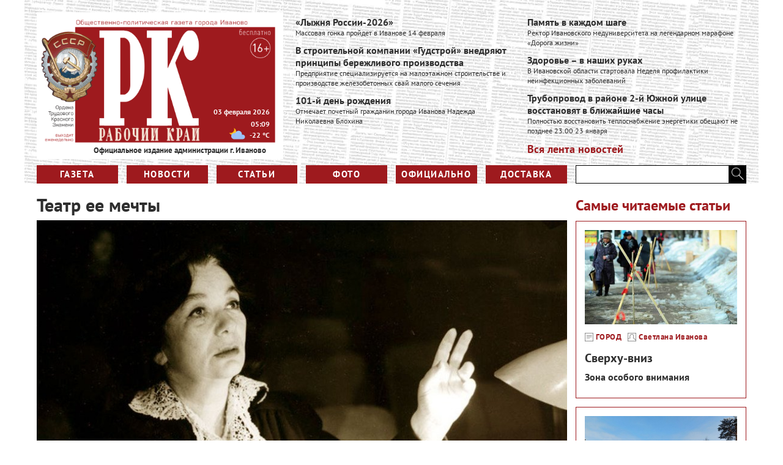

--- FILE ---
content_type: text/html; charset=utf-8
request_url: https://rk37.ru/articles/2017/03/01/teatr_ee_mechty
body_size: 19085
content:
<!DOCTYPE html>
<html>
<head>
    <title>Театр ее мечты</title>
    <meta charset="utf-8" />
    <meta name="viewport" content="width=device-width, initial-scale=1.0">
    <meta name="description" content="1 марта — 90 лет со дня рождения Регины Михайловны Гринберг">
    <meta property="og:title" content="Театр ее мечты" />
    <meta property="og:description" content="1 марта — 90 лет со дня рождения Регины Михайловны Гринберг" />
    <link href="/Content/css?v=lZzVipFW-xlM21RgRiZ3ffSPaz3MxffJKA12eDvlNyU1" rel="stylesheet"/>



    <meta property="og:image" content="https://rk37.ru/images/2017/3/1/f6e2d826d2594bb8a13b6cc612f18482.jpg" />
    <link type="image/jpeg" rel="image_src" href="https://rk37.ru/images/2017/3/1/f6e2d826d2594bb8a13b6cc612f18482.jpg" />
    <meta name="twitter:image" content="https://rk37.ru/images/2017/3/1/f6e2d826d2594bb8a13b6cc612f18482.jpg" />
    <meta name="twitter:card" content="summary_large_image" />
    <meta name="twitter:site" content="@RKIvanovo" />
    <meta name="twitter:title" content="Театр ее мечты" />
    <meta name="twitter:description" content="1 марта — 90 лет со дня рождения Регины Михайловны Гринберг" />
    
    <script src="https://www.google.com/recaptcha/api.js"></script>
    
</head>
<body>
    <div class="page-content">
        <header class="main-header content">
            <div class="header-background">
                <div class="logo-container">
                    <a href="/">
                        <img class="logo" src="/Content/images/rk_logo.png" />
                        <p>
                            Официальное издание администрации г. Иваново
                        </p>
                        <div class="logo-date">03 февраля 2026</div>
                        <div class="logo-time">05:09</div>
                        <div class="logo-weather"><img src="" /> <span><span class="temperature"></span> &deg;C</span></div>
                    </a>
                </div>
                
<div class="header-news">
        <div class="header-news-item">
            
            <div class="header-news-caption">
                <a href="/news/2026/02/02/_lyzhnya_rossii_2026_">&#171;Лыжня России-2026&#187;</a>
            </div>
            <div class="header-news-text">
                Массовая гонка пройдет в Иванове 14 февраля
            </div>
        </div>
        <div class="header-news-item">
            
            <div class="header-news-caption">
                <a href="/news/2026/01/31/v_stroitelnoy_kompanii_gudstroy_vnedryayut_principy_berezhlivogo_proizvodstva">В строительной компании &#171;Гудстрой&#187; внедряют принципы бережливого производства</a>
            </div>
            <div class="header-news-text">
                Предприятие специализируется на малоэтажном строительстве и производстве железобетонных свай малого сечения
            </div>
        </div>
        <div class="header-news-item">
            
            <div class="header-news-caption">
                <a href="/news/2026/01/26/101_y_den_rozhdeniya">101-й день рождения</a>
            </div>
            <div class="header-news-text">
                Отмечает почетный гражданин города Иванова Надежда Николаевна Блохина
            </div>
        </div>
        <div class="header-news-item">
            
            <div class="header-news-caption">
                <a href="/news/2026/01/26/pamyat_v_kazhdom_shage">Память в каждом шаге</a>
            </div>
            <div class="header-news-text">
                Ректор Ивановского медуниверситета на легендарном марафоне &#171;Дорога жизни&#187; &#160;&#160;
            </div>
        </div>
        <div class="header-news-item">
            
            <div class="header-news-caption">
                <a href="/news/2026/01/26/zdorove_v_nashih_rukah">Здоровье – в наших руках</a>
            </div>
            <div class="header-news-text">
                В Ивановской области стартовала Неделя профилактики неинфекционных заболеваний
            </div>
        </div>
        <div class="header-news-item">
            
            <div class="header-news-caption">
                <a href="/news/2026/01/23/truboprovod_v_rayone_2_y_yuzhnoy_ulice_vosstanovyat_v_blizhayshie_chasy">Трубопровод в районе 2-й Южной улице восстановят в ближайшие часы</a>
            </div>
            <div class="header-news-text">
                Полностью восстановить теплоснабжение энергетики обещают не позднее 23.00 23 января
            </div>
        </div>
    <div class="header-news-all">
        <a href="/news">Вся лента новостей</a>
    </div>
</div>


                <nav class="header-nav">
                        <div class="menu-item-container left">
                            <div class="menu-item ">
                                <a href="/newspapers">Газета</a>
                            </div>
                        </div>
                        <div class="menu-item-container left">
                            <div class="menu-item ">
                                <a href="/news">Новости</a>
                            </div>
                        </div>
                        <div class="menu-item-container left">
                            <div class="menu-item ">
                                <a href="/articles">Статьи</a>
                            </div>
                        </div>
                        <div class="menu-item-container left">
                            <div class="menu-item ">
                                <a href="/photo">Фото</a>
                            </div>
                        </div>
                        <div class="menu-item-container left">
                            <div class="menu-item ">
                                <a href="/officially">Официально</a>
                            </div>
                        </div>
                        <div class="menu-item-container left">
                            <div class="menu-item ">
                                <a href="/delivery">Доставка</a>
                            </div>
                        </div>
                    <form action="/search" class="header-search left" method="post">                        <input type="text" class="left" name="query" />
                        <button class="left">
                            <img src="/Content/images/search_ico.png" />
                        </button>
</form>                </nav>
            </div>
            <div class="user-panel-container">
            </div>
            
        </header>
        <div class="main-margin">
            




<div class="content body-content">
    <div class="article-item-main left">
        <header class="page-header">
            <h2>
                Театр ее мечты
            </h2>
        </header>
        <section class="article-item-main-content">
                <img class="article-image" src="//imagecdn.ru/width?width=880&amp;alias=rk37.ru/images/2017/3/1/f6e2d826d2594bb8a13b6cc612f18482.jpg" />
                        <div class="info-panel">
                <div class="info-item left">
                    <img src="/Content/images/clock_ico.png" />
                    <span><a href="/articles/2017/03/01/teatr_ee_mechty">01.03.2017</a></span>
                </div>
                    <div class="info-item left">
                        <img src="/Content/images/paper_ico.png" />
                        <span><a href="/articles/culture">Культура</a></span>
                    </div>
                    <div class="info-item left">
                        <img src="/Content/images/autor_ico.png" />
                        <a class="name" href="/author/arkadiy_romanov">Аркадий Романов </a>
                    </div>
                <div class="clr"></div>
            </div>
            <div class="article-description">
                1 марта — 90 лет со дня рождения Регины Михайловны Гринберг
            </div>
            <article>
                <p><strong>Сегодня 90 лет исполнилось бы театральному режиссеру, руководителю Ивановского молодежного театра Регине Михайловне ГРИНБЕРГ.</strong></p>
<p>То, что создала своими руками эта хрупкая женщина, - уникальное явление, не имеющее аналогов в регионе. Ее театр соперничал с ведущими столичными. Ее боготворили шестидесятники, а зрители носили на руках. А за глаза называли - "неистовая Регина".</p>
<p>...Во время Великой Отечественной войны ее отец ушел на фронт и погиб в 1942 году, а мать с детьми переехала из Киева в Ташкент, затем - в Казань. В 1944 году Регина Гринберг, сдав экстерном экзамены, уехала из Казани в Москву и поступила в МГУ на экономический факультет, который окончила в 1949 году с отличием. Поначалу она поступала на сценарный факультет, но не была допущена до экзаменов по малолетству. Во время учебы в МГУ она увлеклась студенческой самодеятельностью, где пробовала себя в качестве актрисы, сценариста и режиссера.</p>
<p>После окончания университета по распределению переехала в Иваново и начала преподавать политэкономию в техникуме общественного питания, параллельно руководя драматическим коллективом техникума. Однако преподавательской деятельностью занималась недолго - она была целиком поглощена театром. 2 марта 1957 года Регина Гринберг становится руководителем любительского молодежного театра. В ее театральный коллектив входили студенты вузов, рабочие фабрик Иванова.</p>
<p>В 1958 году состоялась премьера первого спектакля "Походный марш" по одноименной пьесе А. Галича. А потом были "Баня" по пьесе В. Маяковского, "Современная баллада" по пьесе О. Стукалова, литературный концерт "Молодые современники" - А. Вознесенский, Е. Евтушенко, Б. Ахмадулина, Р. Рождественский и др., "Реквием" - по поэме Р. Рождественского, поэтические представления "Парабола", "Оза" и "Мозаика" по произведениям А. Вознесенского, "Торжественный реквием" ("Алексей Лебедев"), "Замок надежды" по произведениям Б. Окуджавы, "Николай Майоров" - Елена Ширман, "Настал черед" по произведениям М. Цветаевой, "Первые шаги" и спектакль-трилогия "Мы вращаем землю" по произведениям В. Высоцкого и многие другие.</p>
<p>...Ивановский молодежный театр. С конца 50-х и до финиша 90-х годов XX века это название, как и имя бессменного руководителя театра Регины Михайловны Гринберг, было на слуху едва ли не у каждого ивановца, даже далеко не театрала. Что же касается театралов, для них молодежный был не просто любимым театром, но и неким духовным, культурным центром города. Обратив на себя внимание московских критиков первым же спектаклем, Ивановский молодежный театр каждой последующей работой подтверждал класс, по праву считался одним из лучших любительских театров страны. В жанре же поэтического представления он, по общему признанию, был обладателем уникальных достижений, так сказать, абсолютного первенства.</p>
<p>Театр любили и одновременно ненавидели все ивановские партийные деятели, включая Владимира Клюева. Цензоры, многозначительно показывая пальцем наверх, не раз пытались заставить меня в период редакторства в "Ленинце" вычеркнуть имя Владимира Высоцкого из наименования театра...</p>
<p>Но тем не менее здесь, в Иванове, в театре Гринберг, бывали Андрей Вознесенский, Евгений Евтушенко, Булат Окуджава, Григорий Поженян, Александр Володин, Елена Камбурова, а эскизы к ее спектаклям создавал великий Эрнст Неизвестный...</p>
<p>Андрей Вознесенский когда-то сказал: "Я был поражен молодежным театром, тем, что здесь отсутствует так называемая самодеятельность. Это совершенно современная труппа. Четкое режиссерское решение Регины Гринберг и Эрнста Неизвестного, профессионально и современно работают ребята. Они не только на планке нашей страны. Это подвижники, не скованные холодным расчетом профессионализма, подвижники, создавшие в Иванове уникальный театр. Милые и любимые мои ивановцы! Ивановский князь Регина! Спасибо! Успехов, риска! Восторг! Регина - чудо, актеры божественны!".</p>
<p>Актер, а ныне - летописец театра Андрей Афанасьев вспоминал: "Она - сама энергетика, она завораживала. И никто не в силах был удержаться. Помню, поставила она нас клином, и мы давай скакать вместе с ней: "Гренада, Гренада, Гренада моя". Сначала смеялись, но вдруг как-то это превратилось в эскадрон - мы уже считали важным и нужным скакать. Так она могла. Это особый талант". А сама Регина в самые трудные времена писала: "Нас осталось совсем немного - шесть-восемь человек. Надежды маленький оркестрик... И мы строили свой "Замок надежды" - поэтическое представление, спектакль по стихам и песням Булата Окуджавы, спектакль, который помог выстоять, выжить..."</p>
<p>...Название театра на протяжении его истории много раз менялось: самодеятельный молодежный, народный молодежный, народный молодежный литературно-драматический, молодежный народный театр драмы и поэзии, народный молодежный музыкально-поэтический театр-студия, потом - имени В. Высоцкого, потом - театр-клуб имени В. Высоцкого, наконец, автономная некоммерческая организация "Ивановский молодежный музыкально-поэтический театр-клуб им. В. Высоцкого". У каждого из этих названий - свои причина и оправдание. Но были два слова, которые присутствовали во всех вариантах названия: молодежный театр. Именно так привыкли называть его и режиссер, и актеры, и постоянные зрители. Именно так - Ивановский молодежный театр, или просто молодежный театр.</p>
<p>В 1996 году театр, располагавшийся в клубе фабрики Балашова, сгорел. Это было чудовищное зрелище. Стены и перекрытия были деревянные, все три выгоревших этажа - сплошной провал. Пропал почти весь архив. Но Регина Михайловна долго делала спектакли и композиции на радио. Последний - "Ретроспектива. Прощание с 20-м веком" - вышел в 2001 году. Нового в нем было мало - в основном восстановленные фрагменты из спектаклей, объединенные общим замыслом. В 2005-м ее не стало.</p>
<p>...Мне не раз приходилось встречаться и говорить с Региной Михайловной Гринберг, бывать на спектаклях в тех легендарных залах (камерном и большом) и за кулисами, на обсуждении в ее "балашовском" кабинете. Помню, в середине 1980-х журналисты "Ленинца" Константин Мозгалов и Анатолий Евгеньев затеяли дискуссию о предназначении театра. Эта тема не сходила со страниц газеты почти в течение года. Жар от сломанных копий ощущается и поныне.</p>
<p>...С Региной Михайловной мы до последних ее дней часто говорили по телефону (чаще, правда, доставалось Татьяне Полосиной - поскольку разговор не мог длиться менее часа). К тому же я не раз встречал ее с легендарной тележкой на колесиках по пути в магазин (мы жили тогда напротив друг друга - на Велижской). И тут часом общение редко ограничивалось. Правда, часто из-за агрессивного лая своры собак - от нее всегда пахло любимыми кошками - мы его сокращали.</p>
<p>...Некоторые даже считали ее немножко чудаковатой. Взять хотя бы ее отношение к кошкам. В 90-х в квартире прославленного режиссера уже почти несуществующего молодежного театра было много кошек. Ими и воспоминаниями о своем детище в последние годы она и жила. И тяжело переживала горькие годы заката своего молодежно-поэтического. "Ведь никто не поверит, что театр без единого, вот уже семь лет, без единого рубля живет. Без крыши над головой, без единого какого-то инструмента. Ну, даже нет фортепиано. Ну, такая смешная вещь, что просто пианино, и даже гитара музыкально-поэтическому театру недоступны", - говорила режиссер народного театра имени В. Высоцкого незадолго до своего ухода в мир иной.</p>
<p>...И только потом мы поняли: с каким великим человеком посчастливилось общаться. А памятная доска на здании бывшего обкома комсомола на улице Степанова - напротив нынешней редакции "Рабочего края" - все-таки сохранилась (хотя Фрунзе украли). Каждый день, проходя мимо, как не вспомнить Регину Михайловну...</p>
<p style="padding-left: 60px;"><em>***</em></p>
<p style="padding-left: 60px;"><em>4 марта в 16.00 в концертном зале "Классика" (ул. Палехская, 10) состоится творческий вечер, посвященный 90-летию со дня рождения заслуженного работника культуры России, заслуженного деятеля искусств РФ, режиссера Регины Михайловны Гринберг и 60-летию созданного ей молодежного театра. Соберутся артисты всех поколений. В программе: светлые воспоминания, стихи и песни.</em></p>
            </article>
            <div class="social-buttons-block">
        <button class="ask-question-button">Задать вопрос</button>
    <a class="social-button vk-button" target="_blank" href="https://vk.com/share.php?url=https://rk37.ru/articles/2017/03/01/teatr_ee_mechty&title=Театр ее мечты&description=1+%d0%bc%d0%b0%d1%80%d1%82%d0%b0+%e2%80%94+90+%d0%bb%d0%b5%d1%82+%d1%81%d0%be+%d0%b4%d0%bd%d1%8f+%d1%80%d0%be%d0%b6%d0%b4%d0%b5%d0%bd%d0%b8%d1%8f+%d0%a0%d0%b5%d0%b3%d0%b8%d0%bd%d1%8b+%d0%9c%d0%b8%d1%85%d0%b0%d0%b9%d0%bb%d0%be%d0%b2%d0%bd%d1%8b+%d0%93%d1%80%d0%b8%d0%bd%d0%b1%d0%b5%d1%80%d0%b3"><i class="fa fa-vk"></i></a>
    <a class="social-button telegram-button" target="_blank" href="https://t.me/share/url?url=https://rk37.ru/articles/2017/03/01/teatr_ee_mechty"><i class="fa fa-telegram"></i></a>
</div>
    <div class="ask-question-bg">
        <div class="ask-question-form" data-title="Театр ее мечты">
            <button class="ask-question-close-button"><span class="fa fa-close"></span></button>
            <div class="ask-question-form-line">
                <label class="ask-question-form-label">
                    Контакты
                </label>
                <input class="ask-question-form-text" type="text" id="askQuestionContacts" />
            </div>
            <div class="ask-question-form-line">
                <label class="ask-question-form-label">
                    Сообщение
                </label>
                <textarea class="ask-question-form-textarea" rows="10" id="askQuestionText"></textarea>
            </div>
            <div class="ask-question-button-line">
                <button class="ask-question-send-button g-recaptcha" data-badge="inline" data-article-url="https://rk37.ru/articles/2017/03/01/teatr_ee_mechty" data-sitekey="6Lfc88QUAAAAAMvc9BJsss7yZhfafSAC0QEJJo-f" data-callback="sendQuestion">Отправить</button>
            </div>
        </div>
        <div class="ask-question-success">
            Сообщение отправлено<button class="ask-question-success-close" onclick="closeAskQuestionDialog()"><span class="fa fa-close"></span></button>
        </div>
    </div>

        </section>
    </div>
    <div class="article-item-aside left">
        <section class="quad-block">
            <header>
                <h3>
                    Самые читаемые статьи
                </h3>
            </header>
            <section>
                    <div class="single-item-container">
                        <section class="single-item">
                            <a href="/articles/2026/02/02/sverhu_vniz">
                                <img class="quad-item-image" src="//imagecdn.ru/crop?width=430&amp;height=265&amp;alias=rk37.ru/images/2026/02/02/ed8b4a1607c847638b234ad14bd14138.jpg" />
                            </a>
                            <section class="info-panel">
                                <div class="info-item left">
                                    <img src="/Content/images/paper_ico.png" />
                                    <span><a href="/articles/city">Город</a></span>
                                </div>
                                <div class="info-item left">
                                    <img src="/Content/images/autor_ico.png" />
                                    <a class="name" href="/author/svetlana_ivanova">Светлана Иванова</a>
                                </div>
                                <div class="clr"></div>
                            </section>
                            <section class="quad-item-caption">
                                <header>
                                    <a href="/articles/2026/02/02/sverhu_vniz">
                                        <h4>
                                            Сверху-вниз
                                        </h4>
                                    </a>
                                </header>
                                <article>
                                    <p>
                                        Зона особого внимания
                                    </p>
                                </article>
                            </section>
                        </section>
                    </div>
                    <div class="single-item-container">
                        <section class="single-item">
                            <a href="/articles/2026/01/30/ledovye_zarisovki">
                                <img class="quad-item-image" src="//imagecdn.ru/crop?width=430&amp;height=265&amp;alias=rk37.ru/images/2026/01/30/63f908f0997e44d0ad707fde55a56738.jpg" />
                            </a>
                            <section class="info-panel">
                                <div class="info-item left">
                                    <img src="/Content/images/paper_ico.png" />
                                    <span><a href="/articles/city">Город</a></span>
                                </div>
                                <div class="info-item left">
                                    <img src="/Content/images/autor_ico.png" />
                                    <a class="name" href="/author/lyubov_hohlova">Любовь Хохлова</a>
                                </div>
                                <div class="clr"></div>
                            </section>
                            <section class="quad-item-caption">
                                <header>
                                    <a href="/articles/2026/01/30/ledovye_zarisovki">
                                        <h4>
                                            Ледовые зарисовки
                                        </h4>
                                    </a>
                                </header>
                                <article>
                                    <p>
                                        Кого можно встретить на городских катках
                                    </p>
                                </article>
                            </section>
                        </section>
                    </div>
                    <div class="single-item-container">
                        <section class="single-item">
                            <a href="/articles/2026/01/29/shema_na_polmilliarda_raskryta">
                                <img class="quad-item-image" src="//imagecdn.ru/crop?width=430&amp;height=265&amp;alias=rk37.ru/images/2026/01/29/5e93c928bdce4d27bc5c4770c5f1d410.jpg" />
                            </a>
                            <section class="info-panel">
                                <div class="info-item left">
                                    <img src="/Content/images/paper_ico.png" />
                                    <span><a href="/articles/society">Общество</a></span>
                                </div>
                                <div class="info-item left">
                                    <img src="/Content/images/autor_ico.png" />
                                    <a class="name" href="/author/olga_hrisanova">Ольга Хрисанова</a>
                                </div>
                                <div class="clr"></div>
                            </section>
                            <section class="quad-item-caption">
                                <header>
                                    <a href="/articles/2026/01/29/shema_na_polmilliarda_raskryta">
                                        <h4>
                                            Схема на полмиллиарда раскрыта
                                        </h4>
                                    </a>
                                </header>
                                <article>
                                    <p>
                                        В Иванове выявили преступное сообщество &#171;обнальщиков&#187;, в котором участвовали в том числе и должностные лица
                                    </p>
                                </article>
                            </section>
                        </section>
                    </div>
                    <div class="single-item-container">
                        <section class="single-item">
                            <a href="/articles/2026/01/28/pamyat_v_muzeyah_i_uchenikah">
                                <img class="quad-item-image" src="//imagecdn.ru/crop?width=430&amp;height=265&amp;alias=rk37.ru/images/2026/01/28/45bab869378f49268ebe159a0ae39834.jpeg" />
                            </a>
                            <section class="info-panel">
                                <div class="info-item left">
                                    <img src="/Content/images/paper_ico.png" />
                                    <span><a href="/articles/society">Общество</a></span>
                                </div>
                                <div class="info-item left">
                                    <img src="/Content/images/autor_ico.png" />
                                    <a class="name" href="/author/vladimir_martynov">Владимир Мартынов</a>
                                </div>
                                <div class="clr"></div>
                            </section>
                            <section class="quad-item-caption">
                                <header>
                                    <a href="/articles/2026/01/28/pamyat_v_muzeyah_i_uchenikah">
                                        <h4>
                                            Память – в музеях и учениках
                                        </h4>
                                    </a>
                                </header>
                                <article>
                                    <p>
                                        Не стало Леоноры Горбуновой
                                    </p>
                                </article>
                            </section>
                        </section>
                    </div>
            </section>
        </section>

    </div>
    <div class="clr"></div>
</div>

        </div>
        <div class="clr"></div>
        <div class="content">
            <div class="sticky content">
                <div class="gov-banners">
                    <div class="gov-banner-container left">
                        <a rel="nofollow" target="_blank" href="http://ivanovoobl.ru">
                            <div class="gov-banner">
                                <div class="gov-image">
                                    <img src="/Content/images/obl-gov.png" />
                                </div>
                            </div>
                        </a>
                    </div>
                    <div class="gov-banner-container left">
                        <a rel="nofollow" target="_blank" href="http://ivoblduma.ru">
                            <div class="gov-banner">
                                <div class="gov-image">
                                    <img src="/Content/images/obl-parl.png" />
                                </div>
                            </div>
                        </a>
                    </div>
                    <div class="gov-banner-container left">
                        <a rel="nofollow" target="_blank" href="http://ivgoradm.ru/">
                            <div class="gov-banner">
                                <img src="/Content/images/iv-gov.png" />
                            </div>
                        </a>
                    </div>
                    <div class="gov-banner-container left">
                        <a rel="nofollow" target="_blank" href="http://ivgorduma.ru">
                            <div class="gov-banner">
                                <img src="/Content/images/iv-parl.png" />
                            </div>
                        </a>
                    </div>
                    <div class="clr"></div>
                </div>
                <div class="gosuslugi_block">
                    <script src='https://pos.gosuslugi.ru/bin/script.min.js'></script>
<style>
#js-show-iframe-wrapper{position:relative;display:flex;align-items:center;justify-content:center;width:100%;min-width:293px;max-width:100%;background:linear-gradient(138.4deg,#38bafe 26.49%,#2d73bc 79.45%);color:#fff;cursor:pointer}#js-show-iframe-wrapper .pos-banner-fluid *{box-sizing:border-box}#js-show-iframe-wrapper .pos-banner-fluid .pos-banner-btn_2{display:block;width:240px;min-height:56px;font-size:18px;line-height:24px;cursor:pointer;background:#0d4cd3;color:#fff;border:none;border-radius:8px;outline:0}#js-show-iframe-wrapper .pos-banner-fluid .pos-banner-btn_2:hover{background:#1d5deb}#js-show-iframe-wrapper .pos-banner-fluid .pos-banner-btn_2:focus{background:#2a63ad}#js-show-iframe-wrapper .pos-banner-fluid .pos-banner-btn_2:active{background:#2a63ad}@-webkit-keyframes fadeInFromNone{0%{display:none;opacity:0}1%{display:block;opacity:0}100%{display:block;opacity:1}}@keyframes fadeInFromNone{0%{display:none;opacity:0}1%{display:block;opacity:0}100%{display:block;opacity:1}}@font-face{font-family:LatoWebLight;src:url(https://pos.gosuslugi.ru/bin/fonts/Lato/fonts/Lato-Light.woff2) format("woff2"),url(https://pos.gosuslugi.ru/bin/fonts/Lato/fonts/Lato-Light.woff) format("woff"),url(https://pos.gosuslugi.ru/bin/fonts/Lato/fonts/Lato-Light.ttf) format("truetype");font-style:normal;font-weight:400}@font-face{font-family:LatoWeb;src:url(https://pos.gosuslugi.ru/bin/fonts/Lato/fonts/Lato-Regular.woff2) format("woff2"),url(https://pos.gosuslugi.ru/bin/fonts/Lato/fonts/Lato-Regular.woff) format("woff"),url(https://pos.gosuslugi.ru/bin/fonts/Lato/fonts/Lato-Regular.ttf) format("truetype");font-style:normal;font-weight:400}@font-face{font-family:LatoWebBold;src:url(https://pos.gosuslugi.ru/bin/fonts/Lato/fonts/Lato-Bold.woff2) format("woff2"),url(https://pos.gosuslugi.ru/bin/fonts/Lato/fonts/Lato-Bold.woff) format("woff"),url(https://pos.gosuslugi.ru/bin/fonts/Lato/fonts/Lato-Bold.ttf) format("truetype");font-style:normal;font-weight:400}@font-face{font-family:RobotoWebLight;src:url(https://pos.gosuslugi.ru/bin/fonts/Roboto/Roboto-Light.woff2) format("woff2"),url(https://pos.gosuslugi.ru/bin/fonts/Roboto/Roboto-Light.woff) format("woff"),url(https://pos.gosuslugi.ru/bin/fonts/Roboto/Roboto-Light.ttf) format("truetype");font-style:normal;font-weight:400}@font-face{font-family:RobotoWebRegular;src:url(https://pos.gosuslugi.ru/bin/fonts/Roboto/Roboto-Regular.woff2) format("woff2"),url(https://pos.gosuslugi.ru/bin/fonts/Roboto/Roboto-Regular.woff) format("woff"),url(https://pos.gosuslugi.ru/bin/fonts/Roboto/Roboto-Regular.ttf) format("truetype");font-style:normal;font-weight:400}@font-face{font-family:RobotoWebBold;src:url(https://pos.gosuslugi.ru/bin/fonts/Roboto/Roboto-Bold.woff2) format("woff2"),url(https://pos.gosuslugi.ru/bin/fonts/Roboto/Roboto-Bold.woff) format("woff"),url(https://pos.gosuslugi.ru/bin/fonts/Roboto/Roboto-Bold.ttf) format("truetype");font-style:normal;font-weight:400}@font-face{font-family:ScadaWebRegular;src:url(https://pos.gosuslugi.ru/bin/fonts/Scada/Scada-Regular.woff2) format("woff2"),url(https://pos.gosuslugi.ru/bin/fonts/Scada/Scada-Regular.woff) format("woff"),url(https://pos.gosuslugi.ru/bin/fonts/Scada/Scada-Regular.ttf) format("truetype");font-style:normal;font-weight:400}@font-face{font-family:ScadaWebBold;src:url(https://pos.gosuslugi.ru/bin/fonts/Scada/Scada-Bold.woff2) format("woff2"),url(https://pos.gosuslugi.ru/bin/fonts/Scada/Scada-Bold.woff) format("woff"),url(https://pos.gosuslugi.ru/bin/fonts/Scada/Scada-Bold.ttf) format("truetype");font-style:normal;font-weight:400}@font-face{font-family:Geometria;src:url(https://pos.gosuslugi.ru/bin/fonts/Geometria/Geometria.eot);src:url(https://pos.gosuslugi.ru/bin/fonts/Geometria/Geometria.eot?#iefix) format("embedded-opentype"),url(https://pos.gosuslugi.ru/bin/fonts/Geometria/Geometria.woff) format("woff"),url(https://pos.gosuslugi.ru/bin/fonts/Geometria/Geometria.ttf) format("truetype");font-weight:400;font-style:normal}@font-face{font-family:Geometria-ExtraBold;src:url(https://pos.gosuslugi.ru/bin/fonts/Geometria/Geometria-ExtraBold.eot);src:url(https://pos.gosuslugi.ru/bin/fonts/Geometria/Geometria-ExtraBold.eot?#iefix) format("embedded-opentype"),url(https://pos.gosuslugi.ru/bin/fonts/Geometria/Geometria-ExtraBold.woff) format("woff"),url(https://pos.gosuslugi.ru/bin/fonts/Geometria/Geometria-ExtraBold.ttf) format("truetype");font-weight:900;font-style:normal}
</style>
<style>
    #js-show-iframe-wrapper .bf-2 {
        position: relative;
        display: grid;
        grid-template-columns: var(--pos-banner-fluid-2__grid-template-columns);
        grid-template-rows: var(--pos-banner-fluid-2__grid-template-rows);
        width: 100%;
        max-width: 1060px;
        font-family: LatoWeb,sans-serif;
        box-sizing: border-box
    }

    #js-show-iframe-wrapper .bf-2__decor {
        grid-column: var(--pos-banner-fluid-2__decor-grid-column);
        grid-row: var(--pos-banner-fluid-2__decor-grid-row);
        padding: var(--pos-banner-fluid-2__decor-padding);
        background: var(--pos-banner-fluid-2__bg-url) var(--pos-banner-fluid-2__bg-position) no-repeat;
        background-size: var(--pos-banner-fluid-2__bg-size)
    }

    #js-show-iframe-wrapper .bf-2__logo-wrap {
        position: absolute;
        top: var(--pos-banner-fluid-2__logo-wrap-top);
        bottom: var(--pos-banner-fluid-2__logo-wrap-bottom);
        right: 0;
        display: flex;
        flex-direction: column;
        align-items: flex-end;
        padding: var(--pos-banner-fluid-2__logo-wrap-padding);
        background: #2d73bc;
        border-radius: var(--pos-banner-fluid-2__logo-wrap-border-radius)
    }

    #js-show-iframe-wrapper .bf-2__logo {
        width: 128px
    }

    #js-show-iframe-wrapper .bf-2__slogan {
        font-family: LatoWebBold,sans-serif;
        font-size: var(--pos-banner-fluid-2__slogan-font-size);
        line-height: var(--pos-banner-fluid-2__slogan-line-height);
        color: #fff
    }

    #js-show-iframe-wrapper .bf-2__content {
        padding: var(--pos-banner-fluid-2__content-padding)
    }

    #js-show-iframe-wrapper .bf-2__description {
        display: flex;
        flex-direction: column;
        margin-bottom: 24px
    }

    #js-show-iframe-wrapper .bf-2__text {
        margin-bottom: 12px;
        font-size: 24px;
        line-height: 32px;
        font-family: LatoWebBold,sans-serif;
        color: #fff
    }

    #js-show-iframe-wrapper .bf-2__text_small {
        margin-bottom: 0;
        font-size: 16px;
        line-height: 24px;
        font-family: LatoWeb,sans-serif
    }

    #js-show-iframe-wrapper .bf-2__btn-wrap {
        display: flex;
        align-items: center;
        justify-content: center
    }
</style>
<div id='js-show-iframe-wrapper'>
    <div class='pos-banner-fluid bf-2'>
        <div class='bf-2__decor'>
            <div class='bf-2__logo-wrap'>
                <img class='bf-2__logo'
                     src='https://pos.gosuslugi.ru/bin/banner-fluid/gosuslugi-logo.svg'
                     alt='Госуслуги' />
                <div class='bf-2__slogan'>Решаем вместе</div>
            </div>
        </div>
        <div class='bf-2__content'>
            <div class='bf-2__description'>
                <span class='bf-2__text'>
                    Есть вопрос?
                </span>
                <span class='bf-2__text bf-2__text_small'>
                    Напишите нам
                </span>
            </div>
            <div class='bf-2__btn-wrap'>
                <!-- pos-banner-btn_2 не удалять; другие классы не добавлять -->
                <button class='pos-banner-btn_2'
                        type='button'>
                    Сообщить о проблеме
                </button>
            </div>
        </div>
    </div>
</div>
<script>
    (function () {
        "use strict"; function ownKeys(e, t) { var o = Object.keys(e); if (Object.getOwnPropertySymbols) { var n = Object.getOwnPropertySymbols(e); if (t) n = n.filter(function (t) { return Object.getOwnPropertyDescriptor(e, t).enumerable }); o.push.apply(o, n) } return o } function _objectSpread(e) { for (var t = 1; t < arguments.length; t++) { var o = null != arguments[t] ? arguments[t] : {}; if (t % 2) ownKeys(Object(o), true).forEach(function (t) { _defineProperty(e, t, o[t]) }); else if (Object.getOwnPropertyDescriptors) Object.defineProperties(e, Object.getOwnPropertyDescriptors(o)); else ownKeys(Object(o)).forEach(function (t) { Object.defineProperty(e, t, Object.getOwnPropertyDescriptor(o, t)) }) } return e } function _defineProperty(e, t, o) { if (t in e) Object.defineProperty(e, t, { value: o, enumerable: true, configurable: true, writable: true }); else e[t] = o; return e } var POS_PREFIX_2 = "--pos-banner-fluid-2__", posOptionsInitial = { "grid-template-columns": "100%", "grid-template-rows": "310px auto", "decor-grid-column": "initial", "decor-grid-row": "initial", "decor-padding": "30px 30px 0 30px", "bg-url": "url('https://pos.gosuslugi.ru/bin/banner-fluid/2/banner-fluid-bg-2-small.svg')", "bg-position": "calc(10% + 64px) calc(100% - 20px)", "bg-size": "cover", "content-padding": "0 30px 30px 30px", "slogan-font-size": "20px", "slogan-line-height": "32px", "logo-wrap-padding": "20px 30px 30px 40px", "logo-wrap-top": "0", "logo-wrap-bottom": "initial", "logo-wrap-border-radius": "0 0 0 80px" }, setStyles = function (e, t) { Object.keys(e).forEach(function (o) { t.style.setProperty(POS_PREFIX_2 + o, e[o]) }) }, removeStyles = function (e, t) { Object.keys(e).forEach(function (e) { t.style.removeProperty(POS_PREFIX_2 + e) }) }; function changePosBannerOnResize() { var e = document.documentElement, t = _objectSpread({}, posOptionsInitial), o = document.getElementById("js-show-iframe-wrapper"), n = o ? o.offsetWidth : document.body.offsetWidth; if (n > 405) t["slogan-font-size"] = "24px", t["logo-wrap-padding"] = "30px 50px 30px 70px"; if (n > 500) t["grid-template-columns"] = "min-content 1fr", t["grid-template-rows"] = "100%", t["decor-grid-column"] = "2", t["decor-grid-row"] = "1", t["decor-padding"] = "30px 30px 30px 0", t["content-padding"] = "30px", t["bg-position"] = "0% calc(100% - 70px)", t["logo-wrap-padding"] = "30px 30px 24px 40px", t["logo-wrap-top"] = "initial", t["logo-wrap-bottom"] = "0", t["logo-wrap-border-radius"] = "80px 0 0 0"; if (n > 585) t["bg-position"] = "0% calc(100% - 6px)"; if (n > 800) t["bg-url"] = "url('https://pos.gosuslugi.ru/bin/banner-fluid/2/banner-fluid-bg-2.svg')", t["bg-position"] = "0% center"; if (n > 1020) t["slogan-font-size"] = "32px", t["line-height"] = "40px", t["logo-wrap-padding"] = "30px 30px 24px 50px"; setStyles(t, e) } changePosBannerOnResize(), window.addEventListener("resize", changePosBannerOnResize), window.onunload = function () { var e = document.documentElement; window.removeEventListener("resize", changePosBannerOnResize), removeStyles(posOptionsInitial, e) };
    })()
</script>
<script>Widget("https://pos.gosuslugi.ru/form", 370991)</script>


                </div>
                <div class="clr"></div>
                <div class="footer-content">
                    <div class="footer">
                        <nav>
                                <div class="menu-item-container left footer-menu-item-container">
                                    <div class="menu-item ">
                                        <a href="/about">О газете</a>
                                    </div>
                                </div>
                                <div class="menu-item-container left footer-menu-item-container">
                                    <div class="menu-item ">
                                        <a href="/editors">Редакция</a>
                                    </div>
                                </div>
                                <div class="menu-item-container left footer-menu-item-container">
                                    <div class="menu-item ">
                                        <a href="/advertisement">Реклама</a>
                                    </div>
                                </div>
                                <div class="menu-item-container left footer-menu-item-container">
                                    <div class="menu-item ">
                                        <a href="/contacts">Контакты</a>
                                    </div>
                                </div>
                        <div class="social-links-block right">
                            <div class="social-link left">
                                <a href="https://vk.com/rk_ivanovo" target="_blank" rel="nofollow"><i class="fa fa-vk"></i></a>
                            </div>
                            <div class="social-link left">
                                <a href="https://t.me/rk37_ivanovo" target="_blank" rel="nofollow"><i class="fa fa-telegram"></i></a>
                            </div>
                            <div class="clr"></div>
                        </div>
                        </nav>
                        <div class="clr"></div>
                        <section class="copyright-text">
                            <div class="editable_html" data-editable-code="ФутерТекст">
<p>Все права защищены МБУ &laquo;Газета &laquo;Рабочий край&raquo;.</p>
<p>Любое использование материалов допускается только при соблюдении <a class="copyright-link" href="https://rk37.ru/copyright">правил перепечатки</a> и при наличии гиперссылки на <a class="copyright-link" href="https://rk37.ru">rk37.ru</a> Сетевое издание &laquo;Рабочий край&raquo;. Главный редактор сетевого СМИ Конорева Светлана Сергеевна. Зарегистрировано Федеральной службой по надзору в сфере связи, информационных технологий и массовых коммуникаций (Роскомнадзор). Регистрационный номер ЭЛ № ФС 77 &ndash; 73813. Учредитель и издатель МБУ &laquo;Газета &laquo;Рабочий край&raquo;. Адрес редакции: г. Иваново, ул. Жиделева, д. 19. E-mail: <a href="mailto:rk@rk37.ru">rk_news@mail.ru</a> Тел. <a href="tel:+74932324888">+7 (4932) 41 24 77, 32-48-88</a>. 16+</p>
<p style="margin-top: 10px;">Продолжая использовать наш сайт, вы даете согласие на обработку файлов Cookies и других пользовательских данных, в соответствии с <a href="https://rk37.ru/files/152.pdf" target="_blank" rel="noopener">Политикой конфиденциальности.</a></p></div>

                        </section>
                        <div class="clr"></div>
                        <div class="footer-bottom">
                            <section class="counters-block">
                                <!-- Yandex.Metrika informer --> <a href="https://metrika.yandex.ru/stat/?id=35039665&amp;from=informer" target="_blank" rel="nofollow"><img src="https://informer.yandex.ru/informer/35039665/3_1_FFFFFFFF_EFEFEFFF_0_pageviews" style="width:88px; height:31px; border:0;" alt="Яндекс.Метрика" title="Яндекс.Метрика: данные за сегодня (просмотры, визиты и уникальные посетители)" class="ym-advanced-informer" data-cid="35039665" data-lang="ru" /></a>
                                <!-- /Yandex.Metrika informer -->
                                <!--LiveInternet counter-->
                                <script type="text/javascript">
                                    document.write('<a href="//www.liveinternet.ru/click" ' +
                                        'target="_blank"><img src="//counter.yadro.ru/hit?t14.6;r' +
                                        escape(document.referrer) +
                                        ((typeof (screen) == 'undefined')
                                            ? ''
                                            : ';s' +
                                            screen.width +
                                            '*' +
                                            screen.height +
                                            '*' +
                                            (screen.colorDepth
                                                ? screen.colorDepth
                                                : screen.pixelDepth)) +
                                        ';u' +
                                        escape(document.URL) +
                                        ';h' +
                                        escape(document.title.substring(0, 150)) +
                                        ';' +
                                        Math.random() +
                                        '" alt="" title="LiveInternet: показано число просмотров за 24' +
                                        ' часа, посетителей за 24 часа и за сегодня" ' +
                                        'border="0" width="88" height="31"><\/a>')
                                </script><!--/LiveInternet-->
                            </section>
                            <section class="developers">
                                Разработка <a href="https://thisislogic.ru" rel="nofollow">thisislogic.ru</a>
                            </section>
                        </div>
                    </div>
                </div>
            </div>
        </div>
    </div>
    <script src="/bundles/jquery?v=iVTB0rLQclyVlYO3Y4TmuVotTHXcq5p1Fj3WK12IJ6U1"></script>

    
    <script src="/Scripts/gallery.js"></script>
    <script>
        $('.ask-question-button').click(function () {
            var $body = $(document.body);
            var oldWidth = $body.innerWidth();
            $('.ask-question-bg').addClass('open');
            $('body').css('overflow-y', 'hidden');
            $body.width(oldWidth);
        });

        $('.ask-question-bg').click(function () {
            closeAskQuestionDialog();
        });

        $('.ask-question-form').click(function (event) {
            event.stopPropagation();
        });

        $('.ask-question-close-button').click(function () {
            closeAskQuestionDialog();
        });

        function closeAskQuestionDialog() {
            $('#askQuestionContacts').val('');
            $('#askQuestionText').val('');
            $('.ask-question-bg').removeClass('open');
            $('.send-question-error').remove();
            $('.ask-question-form').show();
            $('.ask-question-success').hide();
            $('body').css('overflow-y', 'auto');
            $('body').width("auto");
        }

        function sendQuestion(token) {
            var contacts = $('#askQuestionContacts').val();
            var message = $('#askQuestionText').val();
            var title = $('.ask-question-form').data('title');
            $('.send-question-error').remove();
            var articleUrl = $('.ask-question-send-button').data('article-url');
            if (message !== "") {
                $.ajax({
                    url: '/socialshare/sendquestion',
                    data: { Contacts: contacts, Message: message, ArticleUrl: articleUrl, PageTitle: title,'g-recaptcha-response': token },
                    type: 'POST',
                    error: function () {
                    },
                    success: function (success) {
                        if (success) {
                            $('.ask-question-form').hide();
                            $('.ask-question-success').show();
                        }
                        else {
                            $('.ask-question-button-line').prepend('<span class="send-question-error">Ошибка! Попробуйте ещё раз</span>');
                        }
                    }
                });
            }
            else {
                $('.ask-question-button-line').prepend('<span class="send-question-error">Заполните поле Сообщение</span>');
            }
        }

        
    </script>

    <script>
        var weatherRequest = new XMLHttpRequest();
        weatherRequest.open('GET', '//api.thisislogic.ru/api/weather/ivanovo', true);
        weatherRequest.send(null);
        weatherRequest.onload = function (evt) {
            var result = JSON.parse(evt.target.responseText);
            $('.logo-weather .temperature').text(result.Temperature);
            $('.logo-weather img').attr('src', result.ImageUrl);
        };
    </script>
    <!-- Yandex.Metrika counter -->
    <script type="text/javascript">(function (m, e, t, r, i, k, a) { m[i] = m[i] || function () { (m[i].a = m[i].a || []).push(arguments) }; m[i].l = 1 * new Date(); k = e.createElement(t), a = e.getElementsByTagName(t)[0], k.async = 1, k.src = r, a.parentNode.insertBefore(k, a) })(window, document, "script", "https://mc.yandex.ru/metrika/tag.js", "ym"); ym(35039665, "init", { clickmap: true, trackLinks: true, accurateTrackBounce: true, webvisor: true });</script> <noscript><div><img src="https://mc.yandex.ru/watch/35039665" style="position:absolute; left:-9999px;" alt="" /></div></noscript>
    <!-- /Yandex.Metrika counter -->
    <!-- Google.Metrika counter -->
    <script>
        (function (i, s, o, g, r, a, m) {
            i['GoogleAnalyticsObject'] = r; i[r] = i[r] || function () {
                (i[r].q = i[r].q || []).push(arguments)
            }, i[r].l = 1 * new Date(); a = s.createElement(o),
                m = s.getElementsByTagName(o)[0]; a.async = 1; a.src = g; m.parentNode.insertBefore(a, m)
        })(window, document, 'script', '//www.google-analytics.com/analytics.js', 'ga');

        ga('create', 'UA-58032221-3', 'auto');
        ga('send', 'pageview');

    </script>
    <!-- /Google.Metrika counter -->
</body>
</html>


--- FILE ---
content_type: text/html; charset=utf-8
request_url: https://www.google.com/recaptcha/api2/anchor?ar=1&k=6Lfc88QUAAAAAMvc9BJsss7yZhfafSAC0QEJJo-f&co=aHR0cHM6Ly9yazM3LnJ1OjQ0Mw..&hl=en&v=N67nZn4AqZkNcbeMu4prBgzg&size=invisible&badge=inline&anchor-ms=20000&execute-ms=30000&cb=uewxr1w21sgv
body_size: 49331
content:
<!DOCTYPE HTML><html dir="ltr" lang="en"><head><meta http-equiv="Content-Type" content="text/html; charset=UTF-8">
<meta http-equiv="X-UA-Compatible" content="IE=edge">
<title>reCAPTCHA</title>
<style type="text/css">
/* cyrillic-ext */
@font-face {
  font-family: 'Roboto';
  font-style: normal;
  font-weight: 400;
  font-stretch: 100%;
  src: url(//fonts.gstatic.com/s/roboto/v48/KFO7CnqEu92Fr1ME7kSn66aGLdTylUAMa3GUBHMdazTgWw.woff2) format('woff2');
  unicode-range: U+0460-052F, U+1C80-1C8A, U+20B4, U+2DE0-2DFF, U+A640-A69F, U+FE2E-FE2F;
}
/* cyrillic */
@font-face {
  font-family: 'Roboto';
  font-style: normal;
  font-weight: 400;
  font-stretch: 100%;
  src: url(//fonts.gstatic.com/s/roboto/v48/KFO7CnqEu92Fr1ME7kSn66aGLdTylUAMa3iUBHMdazTgWw.woff2) format('woff2');
  unicode-range: U+0301, U+0400-045F, U+0490-0491, U+04B0-04B1, U+2116;
}
/* greek-ext */
@font-face {
  font-family: 'Roboto';
  font-style: normal;
  font-weight: 400;
  font-stretch: 100%;
  src: url(//fonts.gstatic.com/s/roboto/v48/KFO7CnqEu92Fr1ME7kSn66aGLdTylUAMa3CUBHMdazTgWw.woff2) format('woff2');
  unicode-range: U+1F00-1FFF;
}
/* greek */
@font-face {
  font-family: 'Roboto';
  font-style: normal;
  font-weight: 400;
  font-stretch: 100%;
  src: url(//fonts.gstatic.com/s/roboto/v48/KFO7CnqEu92Fr1ME7kSn66aGLdTylUAMa3-UBHMdazTgWw.woff2) format('woff2');
  unicode-range: U+0370-0377, U+037A-037F, U+0384-038A, U+038C, U+038E-03A1, U+03A3-03FF;
}
/* math */
@font-face {
  font-family: 'Roboto';
  font-style: normal;
  font-weight: 400;
  font-stretch: 100%;
  src: url(//fonts.gstatic.com/s/roboto/v48/KFO7CnqEu92Fr1ME7kSn66aGLdTylUAMawCUBHMdazTgWw.woff2) format('woff2');
  unicode-range: U+0302-0303, U+0305, U+0307-0308, U+0310, U+0312, U+0315, U+031A, U+0326-0327, U+032C, U+032F-0330, U+0332-0333, U+0338, U+033A, U+0346, U+034D, U+0391-03A1, U+03A3-03A9, U+03B1-03C9, U+03D1, U+03D5-03D6, U+03F0-03F1, U+03F4-03F5, U+2016-2017, U+2034-2038, U+203C, U+2040, U+2043, U+2047, U+2050, U+2057, U+205F, U+2070-2071, U+2074-208E, U+2090-209C, U+20D0-20DC, U+20E1, U+20E5-20EF, U+2100-2112, U+2114-2115, U+2117-2121, U+2123-214F, U+2190, U+2192, U+2194-21AE, U+21B0-21E5, U+21F1-21F2, U+21F4-2211, U+2213-2214, U+2216-22FF, U+2308-230B, U+2310, U+2319, U+231C-2321, U+2336-237A, U+237C, U+2395, U+239B-23B7, U+23D0, U+23DC-23E1, U+2474-2475, U+25AF, U+25B3, U+25B7, U+25BD, U+25C1, U+25CA, U+25CC, U+25FB, U+266D-266F, U+27C0-27FF, U+2900-2AFF, U+2B0E-2B11, U+2B30-2B4C, U+2BFE, U+3030, U+FF5B, U+FF5D, U+1D400-1D7FF, U+1EE00-1EEFF;
}
/* symbols */
@font-face {
  font-family: 'Roboto';
  font-style: normal;
  font-weight: 400;
  font-stretch: 100%;
  src: url(//fonts.gstatic.com/s/roboto/v48/KFO7CnqEu92Fr1ME7kSn66aGLdTylUAMaxKUBHMdazTgWw.woff2) format('woff2');
  unicode-range: U+0001-000C, U+000E-001F, U+007F-009F, U+20DD-20E0, U+20E2-20E4, U+2150-218F, U+2190, U+2192, U+2194-2199, U+21AF, U+21E6-21F0, U+21F3, U+2218-2219, U+2299, U+22C4-22C6, U+2300-243F, U+2440-244A, U+2460-24FF, U+25A0-27BF, U+2800-28FF, U+2921-2922, U+2981, U+29BF, U+29EB, U+2B00-2BFF, U+4DC0-4DFF, U+FFF9-FFFB, U+10140-1018E, U+10190-1019C, U+101A0, U+101D0-101FD, U+102E0-102FB, U+10E60-10E7E, U+1D2C0-1D2D3, U+1D2E0-1D37F, U+1F000-1F0FF, U+1F100-1F1AD, U+1F1E6-1F1FF, U+1F30D-1F30F, U+1F315, U+1F31C, U+1F31E, U+1F320-1F32C, U+1F336, U+1F378, U+1F37D, U+1F382, U+1F393-1F39F, U+1F3A7-1F3A8, U+1F3AC-1F3AF, U+1F3C2, U+1F3C4-1F3C6, U+1F3CA-1F3CE, U+1F3D4-1F3E0, U+1F3ED, U+1F3F1-1F3F3, U+1F3F5-1F3F7, U+1F408, U+1F415, U+1F41F, U+1F426, U+1F43F, U+1F441-1F442, U+1F444, U+1F446-1F449, U+1F44C-1F44E, U+1F453, U+1F46A, U+1F47D, U+1F4A3, U+1F4B0, U+1F4B3, U+1F4B9, U+1F4BB, U+1F4BF, U+1F4C8-1F4CB, U+1F4D6, U+1F4DA, U+1F4DF, U+1F4E3-1F4E6, U+1F4EA-1F4ED, U+1F4F7, U+1F4F9-1F4FB, U+1F4FD-1F4FE, U+1F503, U+1F507-1F50B, U+1F50D, U+1F512-1F513, U+1F53E-1F54A, U+1F54F-1F5FA, U+1F610, U+1F650-1F67F, U+1F687, U+1F68D, U+1F691, U+1F694, U+1F698, U+1F6AD, U+1F6B2, U+1F6B9-1F6BA, U+1F6BC, U+1F6C6-1F6CF, U+1F6D3-1F6D7, U+1F6E0-1F6EA, U+1F6F0-1F6F3, U+1F6F7-1F6FC, U+1F700-1F7FF, U+1F800-1F80B, U+1F810-1F847, U+1F850-1F859, U+1F860-1F887, U+1F890-1F8AD, U+1F8B0-1F8BB, U+1F8C0-1F8C1, U+1F900-1F90B, U+1F93B, U+1F946, U+1F984, U+1F996, U+1F9E9, U+1FA00-1FA6F, U+1FA70-1FA7C, U+1FA80-1FA89, U+1FA8F-1FAC6, U+1FACE-1FADC, U+1FADF-1FAE9, U+1FAF0-1FAF8, U+1FB00-1FBFF;
}
/* vietnamese */
@font-face {
  font-family: 'Roboto';
  font-style: normal;
  font-weight: 400;
  font-stretch: 100%;
  src: url(//fonts.gstatic.com/s/roboto/v48/KFO7CnqEu92Fr1ME7kSn66aGLdTylUAMa3OUBHMdazTgWw.woff2) format('woff2');
  unicode-range: U+0102-0103, U+0110-0111, U+0128-0129, U+0168-0169, U+01A0-01A1, U+01AF-01B0, U+0300-0301, U+0303-0304, U+0308-0309, U+0323, U+0329, U+1EA0-1EF9, U+20AB;
}
/* latin-ext */
@font-face {
  font-family: 'Roboto';
  font-style: normal;
  font-weight: 400;
  font-stretch: 100%;
  src: url(//fonts.gstatic.com/s/roboto/v48/KFO7CnqEu92Fr1ME7kSn66aGLdTylUAMa3KUBHMdazTgWw.woff2) format('woff2');
  unicode-range: U+0100-02BA, U+02BD-02C5, U+02C7-02CC, U+02CE-02D7, U+02DD-02FF, U+0304, U+0308, U+0329, U+1D00-1DBF, U+1E00-1E9F, U+1EF2-1EFF, U+2020, U+20A0-20AB, U+20AD-20C0, U+2113, U+2C60-2C7F, U+A720-A7FF;
}
/* latin */
@font-face {
  font-family: 'Roboto';
  font-style: normal;
  font-weight: 400;
  font-stretch: 100%;
  src: url(//fonts.gstatic.com/s/roboto/v48/KFO7CnqEu92Fr1ME7kSn66aGLdTylUAMa3yUBHMdazQ.woff2) format('woff2');
  unicode-range: U+0000-00FF, U+0131, U+0152-0153, U+02BB-02BC, U+02C6, U+02DA, U+02DC, U+0304, U+0308, U+0329, U+2000-206F, U+20AC, U+2122, U+2191, U+2193, U+2212, U+2215, U+FEFF, U+FFFD;
}
/* cyrillic-ext */
@font-face {
  font-family: 'Roboto';
  font-style: normal;
  font-weight: 500;
  font-stretch: 100%;
  src: url(//fonts.gstatic.com/s/roboto/v48/KFO7CnqEu92Fr1ME7kSn66aGLdTylUAMa3GUBHMdazTgWw.woff2) format('woff2');
  unicode-range: U+0460-052F, U+1C80-1C8A, U+20B4, U+2DE0-2DFF, U+A640-A69F, U+FE2E-FE2F;
}
/* cyrillic */
@font-face {
  font-family: 'Roboto';
  font-style: normal;
  font-weight: 500;
  font-stretch: 100%;
  src: url(//fonts.gstatic.com/s/roboto/v48/KFO7CnqEu92Fr1ME7kSn66aGLdTylUAMa3iUBHMdazTgWw.woff2) format('woff2');
  unicode-range: U+0301, U+0400-045F, U+0490-0491, U+04B0-04B1, U+2116;
}
/* greek-ext */
@font-face {
  font-family: 'Roboto';
  font-style: normal;
  font-weight: 500;
  font-stretch: 100%;
  src: url(//fonts.gstatic.com/s/roboto/v48/KFO7CnqEu92Fr1ME7kSn66aGLdTylUAMa3CUBHMdazTgWw.woff2) format('woff2');
  unicode-range: U+1F00-1FFF;
}
/* greek */
@font-face {
  font-family: 'Roboto';
  font-style: normal;
  font-weight: 500;
  font-stretch: 100%;
  src: url(//fonts.gstatic.com/s/roboto/v48/KFO7CnqEu92Fr1ME7kSn66aGLdTylUAMa3-UBHMdazTgWw.woff2) format('woff2');
  unicode-range: U+0370-0377, U+037A-037F, U+0384-038A, U+038C, U+038E-03A1, U+03A3-03FF;
}
/* math */
@font-face {
  font-family: 'Roboto';
  font-style: normal;
  font-weight: 500;
  font-stretch: 100%;
  src: url(//fonts.gstatic.com/s/roboto/v48/KFO7CnqEu92Fr1ME7kSn66aGLdTylUAMawCUBHMdazTgWw.woff2) format('woff2');
  unicode-range: U+0302-0303, U+0305, U+0307-0308, U+0310, U+0312, U+0315, U+031A, U+0326-0327, U+032C, U+032F-0330, U+0332-0333, U+0338, U+033A, U+0346, U+034D, U+0391-03A1, U+03A3-03A9, U+03B1-03C9, U+03D1, U+03D5-03D6, U+03F0-03F1, U+03F4-03F5, U+2016-2017, U+2034-2038, U+203C, U+2040, U+2043, U+2047, U+2050, U+2057, U+205F, U+2070-2071, U+2074-208E, U+2090-209C, U+20D0-20DC, U+20E1, U+20E5-20EF, U+2100-2112, U+2114-2115, U+2117-2121, U+2123-214F, U+2190, U+2192, U+2194-21AE, U+21B0-21E5, U+21F1-21F2, U+21F4-2211, U+2213-2214, U+2216-22FF, U+2308-230B, U+2310, U+2319, U+231C-2321, U+2336-237A, U+237C, U+2395, U+239B-23B7, U+23D0, U+23DC-23E1, U+2474-2475, U+25AF, U+25B3, U+25B7, U+25BD, U+25C1, U+25CA, U+25CC, U+25FB, U+266D-266F, U+27C0-27FF, U+2900-2AFF, U+2B0E-2B11, U+2B30-2B4C, U+2BFE, U+3030, U+FF5B, U+FF5D, U+1D400-1D7FF, U+1EE00-1EEFF;
}
/* symbols */
@font-face {
  font-family: 'Roboto';
  font-style: normal;
  font-weight: 500;
  font-stretch: 100%;
  src: url(//fonts.gstatic.com/s/roboto/v48/KFO7CnqEu92Fr1ME7kSn66aGLdTylUAMaxKUBHMdazTgWw.woff2) format('woff2');
  unicode-range: U+0001-000C, U+000E-001F, U+007F-009F, U+20DD-20E0, U+20E2-20E4, U+2150-218F, U+2190, U+2192, U+2194-2199, U+21AF, U+21E6-21F0, U+21F3, U+2218-2219, U+2299, U+22C4-22C6, U+2300-243F, U+2440-244A, U+2460-24FF, U+25A0-27BF, U+2800-28FF, U+2921-2922, U+2981, U+29BF, U+29EB, U+2B00-2BFF, U+4DC0-4DFF, U+FFF9-FFFB, U+10140-1018E, U+10190-1019C, U+101A0, U+101D0-101FD, U+102E0-102FB, U+10E60-10E7E, U+1D2C0-1D2D3, U+1D2E0-1D37F, U+1F000-1F0FF, U+1F100-1F1AD, U+1F1E6-1F1FF, U+1F30D-1F30F, U+1F315, U+1F31C, U+1F31E, U+1F320-1F32C, U+1F336, U+1F378, U+1F37D, U+1F382, U+1F393-1F39F, U+1F3A7-1F3A8, U+1F3AC-1F3AF, U+1F3C2, U+1F3C4-1F3C6, U+1F3CA-1F3CE, U+1F3D4-1F3E0, U+1F3ED, U+1F3F1-1F3F3, U+1F3F5-1F3F7, U+1F408, U+1F415, U+1F41F, U+1F426, U+1F43F, U+1F441-1F442, U+1F444, U+1F446-1F449, U+1F44C-1F44E, U+1F453, U+1F46A, U+1F47D, U+1F4A3, U+1F4B0, U+1F4B3, U+1F4B9, U+1F4BB, U+1F4BF, U+1F4C8-1F4CB, U+1F4D6, U+1F4DA, U+1F4DF, U+1F4E3-1F4E6, U+1F4EA-1F4ED, U+1F4F7, U+1F4F9-1F4FB, U+1F4FD-1F4FE, U+1F503, U+1F507-1F50B, U+1F50D, U+1F512-1F513, U+1F53E-1F54A, U+1F54F-1F5FA, U+1F610, U+1F650-1F67F, U+1F687, U+1F68D, U+1F691, U+1F694, U+1F698, U+1F6AD, U+1F6B2, U+1F6B9-1F6BA, U+1F6BC, U+1F6C6-1F6CF, U+1F6D3-1F6D7, U+1F6E0-1F6EA, U+1F6F0-1F6F3, U+1F6F7-1F6FC, U+1F700-1F7FF, U+1F800-1F80B, U+1F810-1F847, U+1F850-1F859, U+1F860-1F887, U+1F890-1F8AD, U+1F8B0-1F8BB, U+1F8C0-1F8C1, U+1F900-1F90B, U+1F93B, U+1F946, U+1F984, U+1F996, U+1F9E9, U+1FA00-1FA6F, U+1FA70-1FA7C, U+1FA80-1FA89, U+1FA8F-1FAC6, U+1FACE-1FADC, U+1FADF-1FAE9, U+1FAF0-1FAF8, U+1FB00-1FBFF;
}
/* vietnamese */
@font-face {
  font-family: 'Roboto';
  font-style: normal;
  font-weight: 500;
  font-stretch: 100%;
  src: url(//fonts.gstatic.com/s/roboto/v48/KFO7CnqEu92Fr1ME7kSn66aGLdTylUAMa3OUBHMdazTgWw.woff2) format('woff2');
  unicode-range: U+0102-0103, U+0110-0111, U+0128-0129, U+0168-0169, U+01A0-01A1, U+01AF-01B0, U+0300-0301, U+0303-0304, U+0308-0309, U+0323, U+0329, U+1EA0-1EF9, U+20AB;
}
/* latin-ext */
@font-face {
  font-family: 'Roboto';
  font-style: normal;
  font-weight: 500;
  font-stretch: 100%;
  src: url(//fonts.gstatic.com/s/roboto/v48/KFO7CnqEu92Fr1ME7kSn66aGLdTylUAMa3KUBHMdazTgWw.woff2) format('woff2');
  unicode-range: U+0100-02BA, U+02BD-02C5, U+02C7-02CC, U+02CE-02D7, U+02DD-02FF, U+0304, U+0308, U+0329, U+1D00-1DBF, U+1E00-1E9F, U+1EF2-1EFF, U+2020, U+20A0-20AB, U+20AD-20C0, U+2113, U+2C60-2C7F, U+A720-A7FF;
}
/* latin */
@font-face {
  font-family: 'Roboto';
  font-style: normal;
  font-weight: 500;
  font-stretch: 100%;
  src: url(//fonts.gstatic.com/s/roboto/v48/KFO7CnqEu92Fr1ME7kSn66aGLdTylUAMa3yUBHMdazQ.woff2) format('woff2');
  unicode-range: U+0000-00FF, U+0131, U+0152-0153, U+02BB-02BC, U+02C6, U+02DA, U+02DC, U+0304, U+0308, U+0329, U+2000-206F, U+20AC, U+2122, U+2191, U+2193, U+2212, U+2215, U+FEFF, U+FFFD;
}
/* cyrillic-ext */
@font-face {
  font-family: 'Roboto';
  font-style: normal;
  font-weight: 900;
  font-stretch: 100%;
  src: url(//fonts.gstatic.com/s/roboto/v48/KFO7CnqEu92Fr1ME7kSn66aGLdTylUAMa3GUBHMdazTgWw.woff2) format('woff2');
  unicode-range: U+0460-052F, U+1C80-1C8A, U+20B4, U+2DE0-2DFF, U+A640-A69F, U+FE2E-FE2F;
}
/* cyrillic */
@font-face {
  font-family: 'Roboto';
  font-style: normal;
  font-weight: 900;
  font-stretch: 100%;
  src: url(//fonts.gstatic.com/s/roboto/v48/KFO7CnqEu92Fr1ME7kSn66aGLdTylUAMa3iUBHMdazTgWw.woff2) format('woff2');
  unicode-range: U+0301, U+0400-045F, U+0490-0491, U+04B0-04B1, U+2116;
}
/* greek-ext */
@font-face {
  font-family: 'Roboto';
  font-style: normal;
  font-weight: 900;
  font-stretch: 100%;
  src: url(//fonts.gstatic.com/s/roboto/v48/KFO7CnqEu92Fr1ME7kSn66aGLdTylUAMa3CUBHMdazTgWw.woff2) format('woff2');
  unicode-range: U+1F00-1FFF;
}
/* greek */
@font-face {
  font-family: 'Roboto';
  font-style: normal;
  font-weight: 900;
  font-stretch: 100%;
  src: url(//fonts.gstatic.com/s/roboto/v48/KFO7CnqEu92Fr1ME7kSn66aGLdTylUAMa3-UBHMdazTgWw.woff2) format('woff2');
  unicode-range: U+0370-0377, U+037A-037F, U+0384-038A, U+038C, U+038E-03A1, U+03A3-03FF;
}
/* math */
@font-face {
  font-family: 'Roboto';
  font-style: normal;
  font-weight: 900;
  font-stretch: 100%;
  src: url(//fonts.gstatic.com/s/roboto/v48/KFO7CnqEu92Fr1ME7kSn66aGLdTylUAMawCUBHMdazTgWw.woff2) format('woff2');
  unicode-range: U+0302-0303, U+0305, U+0307-0308, U+0310, U+0312, U+0315, U+031A, U+0326-0327, U+032C, U+032F-0330, U+0332-0333, U+0338, U+033A, U+0346, U+034D, U+0391-03A1, U+03A3-03A9, U+03B1-03C9, U+03D1, U+03D5-03D6, U+03F0-03F1, U+03F4-03F5, U+2016-2017, U+2034-2038, U+203C, U+2040, U+2043, U+2047, U+2050, U+2057, U+205F, U+2070-2071, U+2074-208E, U+2090-209C, U+20D0-20DC, U+20E1, U+20E5-20EF, U+2100-2112, U+2114-2115, U+2117-2121, U+2123-214F, U+2190, U+2192, U+2194-21AE, U+21B0-21E5, U+21F1-21F2, U+21F4-2211, U+2213-2214, U+2216-22FF, U+2308-230B, U+2310, U+2319, U+231C-2321, U+2336-237A, U+237C, U+2395, U+239B-23B7, U+23D0, U+23DC-23E1, U+2474-2475, U+25AF, U+25B3, U+25B7, U+25BD, U+25C1, U+25CA, U+25CC, U+25FB, U+266D-266F, U+27C0-27FF, U+2900-2AFF, U+2B0E-2B11, U+2B30-2B4C, U+2BFE, U+3030, U+FF5B, U+FF5D, U+1D400-1D7FF, U+1EE00-1EEFF;
}
/* symbols */
@font-face {
  font-family: 'Roboto';
  font-style: normal;
  font-weight: 900;
  font-stretch: 100%;
  src: url(//fonts.gstatic.com/s/roboto/v48/KFO7CnqEu92Fr1ME7kSn66aGLdTylUAMaxKUBHMdazTgWw.woff2) format('woff2');
  unicode-range: U+0001-000C, U+000E-001F, U+007F-009F, U+20DD-20E0, U+20E2-20E4, U+2150-218F, U+2190, U+2192, U+2194-2199, U+21AF, U+21E6-21F0, U+21F3, U+2218-2219, U+2299, U+22C4-22C6, U+2300-243F, U+2440-244A, U+2460-24FF, U+25A0-27BF, U+2800-28FF, U+2921-2922, U+2981, U+29BF, U+29EB, U+2B00-2BFF, U+4DC0-4DFF, U+FFF9-FFFB, U+10140-1018E, U+10190-1019C, U+101A0, U+101D0-101FD, U+102E0-102FB, U+10E60-10E7E, U+1D2C0-1D2D3, U+1D2E0-1D37F, U+1F000-1F0FF, U+1F100-1F1AD, U+1F1E6-1F1FF, U+1F30D-1F30F, U+1F315, U+1F31C, U+1F31E, U+1F320-1F32C, U+1F336, U+1F378, U+1F37D, U+1F382, U+1F393-1F39F, U+1F3A7-1F3A8, U+1F3AC-1F3AF, U+1F3C2, U+1F3C4-1F3C6, U+1F3CA-1F3CE, U+1F3D4-1F3E0, U+1F3ED, U+1F3F1-1F3F3, U+1F3F5-1F3F7, U+1F408, U+1F415, U+1F41F, U+1F426, U+1F43F, U+1F441-1F442, U+1F444, U+1F446-1F449, U+1F44C-1F44E, U+1F453, U+1F46A, U+1F47D, U+1F4A3, U+1F4B0, U+1F4B3, U+1F4B9, U+1F4BB, U+1F4BF, U+1F4C8-1F4CB, U+1F4D6, U+1F4DA, U+1F4DF, U+1F4E3-1F4E6, U+1F4EA-1F4ED, U+1F4F7, U+1F4F9-1F4FB, U+1F4FD-1F4FE, U+1F503, U+1F507-1F50B, U+1F50D, U+1F512-1F513, U+1F53E-1F54A, U+1F54F-1F5FA, U+1F610, U+1F650-1F67F, U+1F687, U+1F68D, U+1F691, U+1F694, U+1F698, U+1F6AD, U+1F6B2, U+1F6B9-1F6BA, U+1F6BC, U+1F6C6-1F6CF, U+1F6D3-1F6D7, U+1F6E0-1F6EA, U+1F6F0-1F6F3, U+1F6F7-1F6FC, U+1F700-1F7FF, U+1F800-1F80B, U+1F810-1F847, U+1F850-1F859, U+1F860-1F887, U+1F890-1F8AD, U+1F8B0-1F8BB, U+1F8C0-1F8C1, U+1F900-1F90B, U+1F93B, U+1F946, U+1F984, U+1F996, U+1F9E9, U+1FA00-1FA6F, U+1FA70-1FA7C, U+1FA80-1FA89, U+1FA8F-1FAC6, U+1FACE-1FADC, U+1FADF-1FAE9, U+1FAF0-1FAF8, U+1FB00-1FBFF;
}
/* vietnamese */
@font-face {
  font-family: 'Roboto';
  font-style: normal;
  font-weight: 900;
  font-stretch: 100%;
  src: url(//fonts.gstatic.com/s/roboto/v48/KFO7CnqEu92Fr1ME7kSn66aGLdTylUAMa3OUBHMdazTgWw.woff2) format('woff2');
  unicode-range: U+0102-0103, U+0110-0111, U+0128-0129, U+0168-0169, U+01A0-01A1, U+01AF-01B0, U+0300-0301, U+0303-0304, U+0308-0309, U+0323, U+0329, U+1EA0-1EF9, U+20AB;
}
/* latin-ext */
@font-face {
  font-family: 'Roboto';
  font-style: normal;
  font-weight: 900;
  font-stretch: 100%;
  src: url(//fonts.gstatic.com/s/roboto/v48/KFO7CnqEu92Fr1ME7kSn66aGLdTylUAMa3KUBHMdazTgWw.woff2) format('woff2');
  unicode-range: U+0100-02BA, U+02BD-02C5, U+02C7-02CC, U+02CE-02D7, U+02DD-02FF, U+0304, U+0308, U+0329, U+1D00-1DBF, U+1E00-1E9F, U+1EF2-1EFF, U+2020, U+20A0-20AB, U+20AD-20C0, U+2113, U+2C60-2C7F, U+A720-A7FF;
}
/* latin */
@font-face {
  font-family: 'Roboto';
  font-style: normal;
  font-weight: 900;
  font-stretch: 100%;
  src: url(//fonts.gstatic.com/s/roboto/v48/KFO7CnqEu92Fr1ME7kSn66aGLdTylUAMa3yUBHMdazQ.woff2) format('woff2');
  unicode-range: U+0000-00FF, U+0131, U+0152-0153, U+02BB-02BC, U+02C6, U+02DA, U+02DC, U+0304, U+0308, U+0329, U+2000-206F, U+20AC, U+2122, U+2191, U+2193, U+2212, U+2215, U+FEFF, U+FFFD;
}

</style>
<link rel="stylesheet" type="text/css" href="https://www.gstatic.com/recaptcha/releases/N67nZn4AqZkNcbeMu4prBgzg/styles__ltr.css">
<script nonce="cv8m1H7gcj1Fyr729ZF1OQ" type="text/javascript">window['__recaptcha_api'] = 'https://www.google.com/recaptcha/api2/';</script>
<script type="text/javascript" src="https://www.gstatic.com/recaptcha/releases/N67nZn4AqZkNcbeMu4prBgzg/recaptcha__en.js" nonce="cv8m1H7gcj1Fyr729ZF1OQ">
      
    </script></head>
<body><div id="rc-anchor-alert" class="rc-anchor-alert"></div>
<input type="hidden" id="recaptcha-token" value="[base64]">
<script type="text/javascript" nonce="cv8m1H7gcj1Fyr729ZF1OQ">
      recaptcha.anchor.Main.init("[\x22ainput\x22,[\x22bgdata\x22,\x22\x22,\[base64]/[base64]/[base64]/bC5sW25dLmNvbmNhdChTKTpsLmxbbl09SksoUyxsKTtlbHNle2lmKGwuSTcmJm4hPTI4MylyZXR1cm47bj09MzMzfHxuPT00MTB8fG49PTI0OHx8bj09NDEyfHxuPT0yMDF8fG49PTE3N3x8bj09MjczfHxuPT0xMjJ8fG49PTUxfHxuPT0yOTc/[base64]/[base64]/[base64]/[base64]/[base64]/MjU1Okc/[base64]/[base64]/bmV3IEVbVl0oTVswXSk6eT09Mj9uZXcgRVtWXShNWzBdLE1bMV0pOnk9PTM/bmV3IEVbVl0oTVswXSxNWzFdLE1bMl0pOnk9PTQ/[base64]/ZnVuY3Rpb24oKXtyZXR1cm4gdGhpcy5BaSt3aW5kb3cucGVyZm9ybWFuY2Uubm93KCl9OmZ1bmN0aW9uKCl7cmV0dXJuK25ldyBEYXRlfSxPKS5LcT0oTy5kcj1mdW5jdGlvbihuLGwsUyxHKXtpZigoUz1tVihTKT09PSJhcnJheSI/[base64]/[base64]\\u003d\x22,\[base64]\x22,\x22wrTCszzDijhrCsKsw6/DuMK6wrJ1CDjDvxvDpMKFwpRcwqQlw6VKwoUiwpsJeBDCtTtbZjcyGsKKTF3DqMO3KW7CoXMbBF5yw44OwprCoiEgwpgUER7CnzVhw4zDkzVmw5PDvVHDjyY8PsOnw5nDvGU/[base64]/EG4XRz7CpDrDuTHDq1/CiMKEEcKEwoHDrSLCg1Adw50XKcKuOVnCnsKcw7LCqsKfMMKTZCRuwrlcwoI6w61Pwp8fQcKMCR03DzBlaMOhL0bCgsKww5BdwrfDlzR6w4ggwqcTwpNjRnJPGXspIcOhRhPCsFHDn8OeVUdhwrPDmcOGw58FwrjDmGUbQS0Nw7/Cn8KSPsOkPsKxw7h5Q3zCng3CllRdwqx6E8Kiw47DvsK5AcKnSkLDs8OOScO3DsKBFWnCocOvw6jCgDzDqQVEwqIoasKXwpAAw6HCnsODCRDCscOawoEBBBxEw6EFZg1Aw79ldcOXwqDDscOsa0Q1Cg7DjsKAw5nDhGLCmcOeWsKJKH/DvMKqGVDCuDNMJSVQRcKTwr/[base64]/w5LCksKQwp7Dp8OeHXPDonARw4bDjhcNXcOjHXEjckvDvhzClBVXw4QqN1NHwqp9csOPSDVXw7LDoyTDmMKbw51mwq/DvsOAwrLCljsFO8KzwpzCsMKqX8KsaAjCtRbDt2LDhMOOasKkw5UdwqvDoi8UwqllwqzCk3gVw6PDl1vDvsOtwrfDsMK/I8KxRG5Jw5PDvzQDKsKMwpkxwppAw4x2MQ0hb8KPw6ZZGgd8w5pqw6TDmn4UbMO2dTcgJHzCu13DvDN7woNhw4bDjMOGP8KIak1AesOrLMO8wrYMwpl/EhLDsDlxGsK1UG7CoArDucOnwoc1UsK9dsOtwptGwrVsw7bDrAxjw4gpwqB3U8OqGlsxw4LCtcKpMhjDtcOHw4p4wod6wpwRTE3DiXzDnHPDlwsrPRt1d8KCc8K5w4I3ACTDusKww6jCg8K0MlbDpR/CscOCKsOMMirCj8KKw5IIw5QRwoPDtmwlwpPClT/[base64]/CrMOfw4/CjMOXBWjDpsK/wpQZw67Dv0TDgRkbwpbDulQ8wo/CrMOpasKjw4/[base64]/CmMK2A8Ofw5MNbMO1T3DCq8O9w7/ClQYiw4FsVMKIwpJpXsKrZDFhwr0/wqPCqsKEwptaw5Btw4BScinCjMK+wr/DgMKqw5s9e8OrwrzCli8vwrPDi8K1wrXDigZJDcKmwqpRPhFHVsOUw6/Du8OVwoFqR3Erw4MUwpbCuAXCsgwjRsOsw7bCnjHCkcKKOcKqYMOwwq9LwrBmOGEOw4LCo2DCs8OdE8Oow6t9w61eFsORwpJ5wrTDiC5DMR8XeWZaw4YlfcKow4I1w5HDvMO4w4gOw4bDtEbCpsKGw4PDqRzDljEDwqR3JD/DsB9yw7HDthDChA3CscKcworCn8ODVcKcwodLwoMBWnp1SnB6w5YXw7vDmALDlsK/wonCp8Kiwo3DlsKBfglfFmMdK15JImDDm8KqwoAOw5t2NcK4f8Otw6/CsMOlR8OLwrHCkCtTMMOuNELCgXYjw77DiCbCu0siZMOOw7c0w7fCmGlrHQ/DqMKDw60jIsK3w5bDncOvesOIwrQifz/[base64]/[base64]/wpBWDkfDsyhHw6dTw6PCqsKRwrMqCcOJwofCq8KtKEfCkcKGw4Mew6xOw4JaHMKnw6wpw7NCF0fDiw/Ct8K9w5cIw6wTw6fCicKANcKlXFnCpcKYHMKoJUrCrcO7PSjDkkdWWh7DuCPDlFYBY8O2FsK9w7/DgcK5ZcOqwr80w60gem8cw5Qbw7XCkMOQVsK5w7gTwq4LHMKTw6XCjcO0w6shEsKPw79rwpLCp1vCnsO7w57Dn8KPw6lVKsKucsK/wovDij/CqMKzwpM+Fk8sYlLDs8KBTVkzJsKZBlnDjsOPw6PDhRkQwo7Do2bDiwfDhBpKKcK+wp/CsGhSwrrCgyocwpfCmXjCsMOVLjsgwq7CvsOQw4rDv1nCrcK8G8ORfjA/EDhWEcOIwrjCim16WiHDmMO7wrTDh8KQbcKmw4Z+ZmLCvcOce3IcwojDrsKhw5xEw7gFw5jCjcODUHk/UMOWPsOLw7/CosOwU8KIwpITI8KKw53DiGBeX8KrRcORIsORLsKZDyTCscOQZwYwNwdOwqpFHxN3AcKVwpBrZxR4w609w4nChlvDhGFVwrVkVhDCocKsw7ITDMOEw4kKw6vDjUPCpmh+IF/Cg8K0FMOZGGrDr1bCthkxwrXCt2lobcK8wpl7ThjDhcOpwp/Dj8O4wrPCosOaSMKDN8KuYMK6T8OywocHTMKKUW82wp/DoSnDhcOIFcOGw60IU8OTesOPw790w7JrwoXCosKfHhjDtRrCvBAVwrHCh1vCtsO3eMOpwrAdTsKQGgxjw79PSsOaFmMQfXkYwrXDqsO5wrrDm1gHccKkwoR1OETDvRYoWsOiXMOWwplYwpQfw41kw6fCqsKmKMOUDMKMwoLDlhzCiUw7wr7CvcK7AMOea8OYd8O/C8Okc8KCFcKeK3JaRcOeewNRFAAowq9raMOTw5fCh8K/[base64]/[base64]/wp09cMOlwrghY1skw40MwrIywo7DucKew63DvndYw6oPw5nDhwZrbMObwp9TZcK0JEPCn2/[base64]/CmMO2w7/Cl8Kzwr4rb8KKN8KLPsOHwrjDkBpswodAwrvDtEItPMOZNMKvZWvCuFMfYcKTwpLDh8OzGHcHJkXCpUTCp2PDnWohPsOYbcOTYkPCtVHDjCfDql/DmMO1SsOHworCm8OAwqp6ECPDk8O6IMKqwovClcKdE8KNbgRzSEDDq8OzO8OJMlczw7p2w7HDsT83w7jDlMKIwp8Vw6gDcHYXECJLw5l0w4jCvCYuacKqwq7Cuh0IIg/DsSJMLcOUbcOQeg3DisOEwrsvJcKWfhcNwrI1w6/Do8KJAyHCmBTDm8KzEU42w5LCt8Kmw4TCl8OowpvCsHwywq7CphTCocOKPFplRXdOwovDisOhw6LDnsOBw60xXRN1bkUKwq3CtEXDt3bCvMOVw73Do8KBFV3Dt23CqcOqw4XDusKOwp8BGD/Ck0saFCLCkcOMGWbCrQzCgMOdw63CuUk9VGhpw6XDp0PCsz5yGwlWw5vDgBdOcRBeFMKfSsOtHwnDssKIW8Opw418enZIwqzCusO/OcKoWTwnN8Onw5TCvy7ChEU9wrnDu8OXwrHCisOiw5rCmMKjwqcHw4/CqMOGE8O5wq7CrlZ5wqk/YELCiMKTw7/[base64]/[base64]/[base64]/DicOpXyN/wqnCj8Kgw4QnwrAsw4/Djjl1wpvDvWB4w6LCpcOQO8KGwqMaW8Kww6tFw741w7rDi8O8w4wyG8Omw6bCvcK2w5xzwp/CjsOiw4TDkVLCkjwLBhnDhUB+WD5FIsOBZcOxw60TwoVfw6XDlQwdw7QUwpbDnD7CosKKw6fCrcOQDMOlw4RqwrZuF3VnA8ORwo4Yw63CvMOOwqPCgE/DscOlTikIU8K7LxxeaQU2S0DCqjodw6PCqmsMX8KVE8OIw6DCnG/CpXAawpUsQ8OPCypWwppnBULCi8KZwpNyw48EJgfCsVRVLMKVw4A/McO/[base64]/wo0GwrTDsU/[base64]/DlsOcazUsD1PDiMO/wqoow598wr3DpRHCvsKjwrMmwqXCoS/CpcO4NCVBF33Dr8K2YSMwwqrDkVfCjcKfw6V6FQEowogVA8KaaMOKw6UzwoEfOcKpw5bCvcOJRMKGwrxoRwnDtW9wE8KwUSTClWcOwrXCjnIpw7hwMcKIRF3CpCXDocOaYnjDnA4mw5wJZsK5DcKWXVcmEn/Ct3PCrsKMQWHCjx3DpHl4ccKkw45DwpPCn8KPbSNlD2cSF8Omwo3DpcOIwpTDmWVsw7kyfHLCiMKRAVXDr8OUwogMBMORwrLCqD4uRsKrBHfCrCnChMOEdRZQw71sUUPDjC4ywo/ChADCjmBaw4Fxw7fDqFgDFcOURsK3wogiwrsWwpE0w4XDm8KRwovCjT/Dh8OTTwfDqMKSEsK2blbDnh8wwrUCCsKow5vCtcK2w59mwplWwrYbYQ7Dt0DCgioRw6nDocOybsOuDAgow5QOwo3Cs8K6woDDm8Kow77Cs8Ogwphow6wcGDcHwpUpY8KWw4vCqhVjOEsVbsOKwq/Cm8OGM1zDvR3DpxYkNMKsw7bDnsKowqnCuU0UwqPCqMOeW8KowqMFHgvCgcO4QCw1w5LDqhvDmAZ3wpY4H05nF0XDhFjDmMK6Ai/CjcOKwr0SPMO2w6TDkcKjw7nCqsKJw6jCkHTCiE7CpMOXc1HCiMO8UwHCocOqwqvCrCfDrcKVBC/CmsORZcKGwqjCrBTCjCgAw7EZEzHDgcOdOcKWKMO3R8OZeMKdwq0WHWDCkQzDpcK9O8OOwqvDnVfCrzYQw5vCg8KPwpPCqcKaYXbCo8OTwr4iPirDnsOtAFo3QWHChMOMV0o/NcKcYsKXMMKmw6rCrcKWWsOBR8KNwoMOeQ3CvcO/wrzDlsOFw68mwo/CijhKPMKEJA3CnMOjfypUwrdvwohKK8KXw5QKw5xUwoXCoXjDtsK0AsKfwoV2w6N6w7XCgHklw6LCsQDCg8KawoAuXRx/w73Dn2NOw75uasOtwqDChQxkwoTDnMKKQcKAPxDCgxzCt0F9wrliwqkEUcO4AGJ3w7zCqsOSwp3DtcOTwoTDmsOkNMKNfMOEwprCmsKAw5HCrsKyO8O7wq0Vwpw1JMOZw7LCtMOtw6rDtsOFw7rCjwxLwrDCpGFrKhDCsH/DpgRWwoHCi8OaHMOIwpnDtMOMw5JTUxXClD/ClMOvwrbCjRBKwrgdWMKyw5zCpMKwwpzCvMKJDcKANsKyw6/[base64]/[base64]/DtMOJwpzDo8KHwpcjw4LCkSkZwrrCtMKXFcObw4VhdcKYPR7Cv2XCosKzw7rCkU5CZMKqw5oIEHYjfWHCucObaHTDvcKPwrpJwoU/aXbDkjYYwqfDkcK+w7PCt8K6w4ViAnA7LFsWIzrCosKyd19kw7TCvAHCnm0Uwr0KwpkQwpfDocOswoZtw7TClcKfw7DDvDbDo2DDqhFTwq1IBUHCgMOKw7DCgMKXw6zCr8OfXcO+esKBw4/Dol7CkMKcwrV2wojCvn1dw6HDssKZNxgYw7/CvxbDmlzCn8O1worDvHhKwrkNwqPCu8OmeMKfNsObJ3hNDn8STMKRw48Hw7gWOUgwY8OaciU2JVvDjRV/cMK3FE19QsKmcm3CoXrCrEYXw7Blw5rCocOrw5p9wp/DiGAcICU6worCm8OxwrHCoAfDjz/Di8K3woJtw5/[base64]/DoFbDuMOwGcOERMOUwrvCtsKZwrXClHgWwqJFw6swTWEwwpXDgMK7HUA3RMOjwrVZRsO0wqzCryrDvcK7FMKPK8KZUMKTX8Kqw59Jwpl2w4wfw7k9wrAMKjjDjRLDk3dEw7MQw5sGLAPCosKqwp3ChcOZFGrCuRbDscKgwpHDsAAWwqnCg8K0aMKjeMOkw6/DjlMdw5TCvyvCrsKUwrnCmMKnC8KZEQYzw5XCp3pVw5guwq9OLEFGaE3DicOqwq0QWjdTw7rCiwHDjw7Dvhc5OGpEKC4cwo5tw4LCgsOSwpvCs8KDZcO7w6kiwqkaw6EYwoPDisOhwrTDhcK5FsK1CyZ/[base64]/HRTDucKdw4gFUFXCisOsLnfDvRrDs3XCg0wvLDnCizzCnjQXIRVSEsOjN8O1w4hTZFvDvlsfAsO4S2Vpwr0Aw4DDjMKKFMKkworCgMKJw5J8w4Z4ZsKHITnCrsOyU8KnwoDCnhjCisOgw6I7BcO0ShXCjcOtfWl+DsKzw5TCrCrDuMOwC2sZwp/DpUjCtMOgwqrDucOpXQnDlMOpwpDCknvCp0w/wrnDusOywqphw5guw6zDvcKTwqDDjwTDgsOIw5bCjC9/wpk6wqMJw4nCqcKkUMKxw7kSDsOqS8K6bhnCrsKowoo0wqTCkj3CvmkMByzDjUctwrPCkxUrTnTClAjCucOlfsK9wqkJWjDDkcKEDkgCw7/CgcO7w5vCp8OkU8OvwoUdJUXCr8OIXlYUw4/[base64]/woU0w5rDusKkJsKiwqbDj0bChcKDFcOBw7Zaw48aw74jcUJSWi7DlgxGSsKCwopUThLDhMO+fVhmw5Z/T8O7GcOpaAgJw6MiccOaw6PCsMKnWjnCp8O6DHodw44pXCAAZcKjwq/Dpm98N8Oaw4vCvMKCw7nDowvCj8Ouw5zDi8OIXsONwpXDr8OkK8KAwrXCssO7w7U0fMOCwp8/w7/[base64]/YTPDt8KnTRFZHRIkesO0C8KqAxdSYSDCkMKeXcKPOmx7Qi4Leyg4w67Dk3VPUMKTwr7CkHTCmAxGw6k/[base64]/Cj2nCu8ONworClcOUQ3BpODXCqWPCsMK7MR7ClBbDpQDDkcOPw5QFw5svw4nCj8OpwoDCvsKpIVLCrcOQwohCNAIuwrUtNMOkFMKYJsKewpdXwrHDg8Kdw7dTVMKsw73Dtj9/[base64]/w7XCu8OGw7cmLcOcwovCosKpMMODwoU4wpnDpMKQwofCu8KPPgd/wpxxblLDggDCsnrCom/DulzDm8O8Qygtw5bCsDbDtlQzZyHCusOKLMOpworCnsK4AsOXw5/CtMO5w6gQegknF1I2b1wowp3DscOLw63CqGktQREXwpbCuAhBe8ObehpPfcO8HHM/YC/[base64]/ChMOWFMOow4xVw4pNVMOmfXoqw6zDgBvDpcO/wpkyUB92c1nChSXCrQY/w67DmSfCjsKTYXzCh8KXSlXCj8KZP1FJw7vDi8KIwobDicOBDRcuccKBw4xwNUx8wqQAK8KUccKmw491esK0LRE+B8KnNMKLw53CocOdw40MXsKRPA7CuMOwPBTChsOhwqvChEvCicOSFgt+OsOvw4DDqVkMw6/CvMOFWsOJw6RAUsKJbGzChcKOw7/CujvCugoow5slTldewqDCjiNdwpZhw5PCpMKBw6nDkcOaPxQhwqlFwqFFFcKDbk3CmyfCswdcw5/DrcKMGMKGT2wPwoNBwqXChDdLbAMgPSl3wrzDm8OTesOcwpDCu8K6Aj0RMw1PLkfDmzvCn8OLSVfDl8OCFsKbFsOUw5tUwqcfwojCoxo+ecOZwr8ZUcOlw5zCu8O8FMOsQzjCrsK9bSrDgsOhBsO6w43DiVrCssOzw5DDr37CsFPCo3/DsGoywrgswoUfX8Okw6UofggiwrjClybCsMOQPsO0Q33DrcK/[base64]/wowtBcOrw6vDpmATY2xewpJ1NT1FwrjCvm1Rw7APw7t/wpZ0I8OwOnkUwrTDqFvCocOiwq/Cp8O1wqZMLQDDuUJ7w4XDoMOswo0BwooYw4zDkn7DgRvCocOyc8KZwporYCBWccOJZcKyXn1MRFYFXMOEGsK8WcODw7EFLT99w5rCi8KhcMKLGcOqwrvDrcKNw4DDihTDoSlQXMOCcsKZPsOHOMORJMK/w787w6Ffwr/DpcK3YQwRI8Kvw5TCni3DvFdsZMKCHCJbEF7DgGRFMEXDjjjDrcOOw4rDlm1iworCh2YMRkl/WsO0wqAGw6Ryw5h2AUHCr14lwrNBdELCojbDhx/[base64]/w5hXw5VVUcKFw4AMA8OYajAPBsObw4kow5TCoxNvfiJKw5dAwrfCqT9pwrLDvcO8agsAJ8KcIFvCtDzCvMKOEsOGF0/Crk3DnsKSUsKZwqNMw4DCjsOWNh/DtcO1DWtBwqcvSDDDlQvDvzbCj0zDrlhrw64Ew7Raw5Jrw5Uww4TDm8OxTcKic8KDwofChcOCwrdxZMOvGyzCjsKew7bCtcKWwqM8JHDCjHrDr8O9OA0Pw4LCgsKqJw/CtHzDtTUPw6DDu8O3ejhkTk0Rw5shwqLCiDUBw7ZyKcOCwqwaw6wNwo3CnUhOwqJCwq/DnUVlOsK8A8O5JTvDjXpBCcOSwqUpw4PCj2hIw4MJw7wnBcKSw59ow5TDpsKrwpJlSmDCtgrCocOhaBLCkMO2HVfDjMKswrQYXV8iPiZAw5UTQ8KoRmYYPmsbHMO9JsK2wq09fDvDjEggw5IFwrAOw6rCkEHClcOieHkSWcKxN2QOCEjDlghII8K/wrYlTcOsME/[base64]/DiMKfQ8KlY8KyNsOSY3bCk8OOw7TDhi0+w4nDusKGwp3DlwRdwrHCqMKEwrpTwpFcw6LDohsFJF7Cp8O9RcOawrBbw7TDqDbChls0w7l2w6TCiDPDmyYUUsOqBy3DkMKyAFbCphZ4CcK9wr/Dt8K9dcKIMkRgw4Bvf8KGw77ChcK9w7DCusKvQgcuwrrCmC9/[base64]/CkAjCqEsuw7ENw4LDiSXClMKrXsKMwpPDtsOKw6IVFDFVw4VqNsKowqvCoWrCicKqw4Y+woDCqsK2w6fCpiFEwq/[base64]/CmMKbw4NoE1RNBMKYwo8NwpcnHcOOJG8vUsKnHFjDksKyNsK8w5vCkjrChBR7RlVMwqXDlTZQcHzCkcKMKA3DkcOFw6tUOlbCpDnDs8O3w5gewrzDoMOUZDTDs8OQw6UKdMKMwrHDscK6NwAAfl/Dtkgkwoh+IMK+JcOOwqAPwqcawqbCiMOHEMK/w5Z6wo/[base64]/DiMKmK0VSS8K2bRUiwozCh8OSQWpVwoVXXnkNwrxrXlPDqsKDwqIpMMOFw4HCvMOcJSDCtcOIwrfDhhTDtMOfw701w4IQO0DCgcK0PsOmQjTCr8OPT2PCj8Kiw4tcfCMcwrcMFE9uVsOkwq5xwp3CtcOTw7p6WxDCgXwiwolYw4gAw64Hw6I3w4LCo8OpwoITecKWJi/DjMKvw7xPwqbDmjbDrMOJw70+PTYRwpDChMKfwoRNVD5Pw5fDnlLClsOIXsOYw4zCrFtowqlhw58Twr7CqcK/w7pcWU/DryvDiCfCusKNEMK+w5QIw6/Dh8OEPhvCg0jCr0jCkXLCksOldMOhWcKjW1PDocKFw6nCnsOZXMKIw6fDo8O6DsKsQcKfO8O9w61lZMO4A8Ocw47CmcK/woAQwrQYwpEGw5xCw6vDgsKqwovCgMKMcH42FFkRdVApw5gew7/DscKww5fCmHDDsMOAKAdmwpZbARR4w7teFXjDggvDsik6wrQnw60OwpUpw50dw7/CjDk8e8Kqw6bCoApJwpDCoEPDuMKSecKAw7XDjcK+wqTDnsOjw43DlQ3Cnl5jwq3CkUVQTsOvw50Mw5XChgTCkMKCY8KiwpPDlsO2AsKnwqJ+Nx/CmsOUTgECOXVpTEFSOnLDqsOtY2sZw5NJwpExHh44wpzDpMODFHlYVsOQDGpSJgopXMK/YMKSKsOVNMK3wqdYw5Jxwr9Ow7gHw6wRe00DRmInwoFJdzbDu8OMw6NEwqnDuFLDi2bDt8O+w4fCuifCusOQbsKyw5oJwofDgl0tDBQ0ZcKJMCcfFcOKWsK4ZwbCpgjDgMKzZA9Gwo5Uw5lGwr/Dm8Okf1YxecKqw4XCmhjDuArDk8KjwrbCnWx7Ei0wwpUrwo/CmWLDhkfCiAJQwpLCjWbDnnrCozXDi8ONw410w6F7AUrDqcK2wpA3w4YjHcKDw5LCvMOOwpfCtDVBworCl8KhO8ODwrbDl8O6w4BBw5HCn8KTw6YDwo7CpsO5w7NCw4/[base64]/DhMO+w4rCnS8ywpJcfDU1woRYw6XDmzdMwroUPcKZwoPDp8OUw6gCwqp6EMOHwoDDgcKNA8Ovwo7DjXfDuh7CosO3w4zDpUh2bBZOwp3CjSPCsMKpUDnCjAoQw6PCoAzDvxw4w4BEwr7Dh8OFwp1ywqLDsA/DmsORwqAhCy8Rwq4iDsK0w67Cmj7DhRbDihLCt8K9w6JjwpnCg8Okwo/CqmJ0bMOXw57DrsOwwqtHNmjDjsKywrkxdcO/w4LCqMOgwrrDq8KowqvCnk/[base64]/[base64]/CuDHDj3zDgMKZwqcFw6o4ZD0zw6/CnDDCosKrw7cTw4rDpMOGeMORw6h/wpxTw6fDqSrCisKWL0DDgcKIw4TDssONR8Kbw4JpwrcLfGc/FTdABUXDqUphwoECw7HDlcK6w6/DssOnCsO+wpRRbMK8fsOlw7HCoFZIHBLCpyfDmGTDrsOiw7LDnMO5w4pYw7IpJhLCthHDpVPCkk3CrMOYw7V1T8KFw5JIOsKUHMOTWcOZw5/Dp8KWw7l9wpQQw5bDpT8cw7ABwrvCkCVcZcKwQcOPw6bCjsO0Zlhhwq/[base64]/DkxrClsOBw6TCgUjCtcOkwpzDhl7DicO6wqrCi8KLwqXDvmAsRcKJw6kIw6bDvsOgHmrClMOhfVLDlwPDtzAswrrDrD3DrlbDlcKPDG3CqsKew4NEX8KcUyIIIy3Dkn1twoFSBAbDi3/DqMO3wr8Ywp1cwqBgH8OawqxoFcKhw6E8dmUCwqXClMK6AcOdWhEBwqNUHMKbwpBwFRZCw7nCm8Okw4Q5FHzCn8OYF8O8wrfCsMKnw4HDvzTCgMK5AQfDlFHCiW/DgjtzKcKswrvChj7Co1oeQQ/DkCM0w4rCvcOlIVhnw7BdwpYqwpbDvsOTw7spwrsswqHDpsO7OsOudcKkOcO2wpDDucKnwpwwXcKtRCR7wprCssKENkpNNnpnR3tgw7/CuW4vHg41cGXDuRbDuA3DsVUgwqrDrxsew5LCgw/[base64]/DjXHCo8KqQcKNdDlRO8K+w5ZpPcONSSLCnsOoAsKFw7VowpELWFHDkMOUY8K8b2LDo8Kqw4Ypw4sSwpfCiMO5w4AmQUU+XcKow7M8GMO0woMOwodVwpF9G8KNdkDCocOZCsKcXMODGh3CnsONwpnDjMOFTlBlw73DsSAmHS/CnhPDhBcAw6TDnyvClAIULlfCqGtcw4HDsMOsw5XDhxYIw6nCqMOKw5LCpH4IHcKSwrZDw4FiK8OaEAfCp8KoOMK2EVDCsMObwpgwwqMvD8Khwq/CpTIrw4XDr8OGMgbCuAJ5w6tpw6vDosO9w6EwwqLCvn0Rw4kUw6AdKFzCpMO6F8OOBcOoKcKrfcKpZElua1BMTijClMOmw7XCoyJpwr5uw5bDmcOfdsKcwr/CrDA/[base64]/DrMOOazZ4eVjDscOQdSHCmRjDsB5gRC1bwqLDp03DnHcXwoPDhx0ewr8pwpEQHsOAw7JkKUzDg8KPw4F5AiYda8Oyw6HDlnUNPwHDnErCiMOvwoQow7bDhyvClsOsWcOkw7TCrMOrw4JKw7dvw77Dg8OMwo5GwqZZwq/[base64]/Dq8OfS8OGw5fCtkQow7fCjcK8dCDDg3cUw5EYGcKSccKeQhdFP8K0w5LDk8OdOQ9PPk0Mwo3CqnbCrnjDh8K1cDEfXMKuMcONw40YFsOmwrDCnQjDlVLCrSDCnB9VwpszMUZcw4HDt8K7LiTCvMOewrPDoUZLwrsewpnDrC/[base64]/CsAMEwoMiwoLDn8OmQQRwwrzCh2xsw6bCqsO5IMOqbsObUQV1w4PDtDTCk0DCp39zBsK3w69TcSE+wrdpTXHCiwwSR8Kvwq3Cvh9xw73CjTfCncKbwpfDhzLCo8K2P8KRw5DCti3DlMOnwqvCk1jCjBdVwpUjwrcHP23CkcOUw4/Dg8OdcsOyHhPCksO2Ixg/w5pQYiXCjArDm1xOIsO4NwfDiVTCs8OXwovCtsK0KjQfwq/[base64]/w4XDo8O2wr0PAsOBA8OpccOlLlhPVhLCtsO0cMKJw6fDmsOsw6PCrkFpw5DCk39MLlPCnF/DonzCgsOXYgrCgMK6PS8lwqTCiMKswqIyYsKsw69zw4xGw71rDxhmMMKOwqZHw5/[base64]/Dj3YAI8OUw5w4wptdw5gawrVoQURKJ8OzasO3w6Z/w7kgwqvDlsOgTcKtwpAdMkkWFcKZwqd7VVESW0NkwrDDm8KOCcKqEMKaIDLCoX/CoMOEJcOXB3lvwqjDsMOWecOWwqIfC8KYCz/[base64]/B39Ww7rClVTDimnDlALCn8K/dQsHGcOJUcOxw6hJw6TCm1jDkMO6w6nCmsO5w7s2UVJCWcOtUA/CqcOFFnt6w7ccw7LCtsORw6DDpMOSw4TDqGonw43CssOgwotcwrfDqj5awoXDoMKlwp9awrYQL8KVQMOOwrTDkx18eS4kwpvCg8K/w4TCqnHDvgrDnDrClSbCnBbCkAodw6ciBSfClcOCwp/CgsKkwps/BmjDi8OHw4nDo2wMF8Kuw7nClwZywoVwGVgkwqseBkXCmU5sw4UkFH5FwprCo1A7wpZvM8K9KEfDvyXCj8OIwqXDmMKYKMOtwqs6w7vCk8KjwrV0BcOhwrjCnMKxFMOtfSfDkMKVGBnDuhVRH8KVw4TCk8OgV8KnU8KwwqjCmk/DhRzDtATCiwDCgcOxEzQKwpV3w6zDosKMLnHDvFrDiSszw6HDqsKRNsOHwqAaw6JkwpPCm8ORCcOlCV/[base64]/DocKywpvCvsODZMOFSm7Dm3URw413V8Kgw6gLw4tQEcKZBUHDkcOVVMOaw47DrMKKAEkQUsOiwo/DkFxVwq/Cr2DCh8O+HsOnDCvDojfDpi7CiMODN2DDhi0ywpJfL0EFIcOBwrhvIcKswqLCm0vCmlvDi8KHw4bDoB0iw53DggJZNcKCw6/DoDvDnn4qw6vDi38+wqLCncKaTsOMb8Ktw4rCg1gkZCfDvmR9w6dycynCnBM2wo/DksK7bks2woVfwpZ1w7gPw6QpBsOodsOzwrVSwocEYXjDvnx6O8OkwqTCtm1Bwpk0wrnCiMO+AMK9MMO0AnJSwps5woXCnMOWesKFBlRyYsOsHTXCpW/DuGXDtcKMQsKHw7Nwb8O+w6nCg34Gwo3CssOySsKawrDCvFbDk1ZRw716wphlw6BVwpkQwqJ2DMKEFcKYw7fDh8K6EMKRKWLDjgkSAcOlwr/DksKiw7V0e8KdPcO4worCu8KeV3AGw6/CtV/[base64]/[base64]/DpHHCjsK9w5XDmF3Do1pfw7AawqwHc8O2wr3DnngywrrDr2XCksKIGcOvw7MRIMK5S3dlIcKIw59Iw6zDrwDDg8OVw7XDtcK8wrM1w4vCvG/DqMKcHcKtw47Cq8OwwrLCrmHCiFx4b2HCqTY0w4o0w7vCqRHDt8Kiw7LDhAYAOcKjw7nDhcKmIsKpwqA/w7vDkMOUw6zDqMO5wqfCtMOuEgIoQyFcw7pNOcK5DMK2fhtEaDFLw5fDgMORwrkjwpXDtz9QwpwZwqHCjT7CiRZkwqrDhwvCs8K5WSJUdhTCp8KQccO5wrY9dcKqwrHCnzDCl8KpB8OAHyXCkT8FwpHDpHvCmD9qTcKtwqvDvw/[base64]/CqnnCuMKSJsKswr1lWGTDtlHDo20wMMO1w5pFQcKQcSbCjlvCtDcXw7VQARXDjsKzwpAMwr/Cj2HDjHptHTV7cMOPXi0iw4p1M8OFwpZzw4VnTTs1w44gw5zDhsOKEcO/w6TDqQnDhRh+YmzCsMOzcW1vw63CnwHCkcK3w4sHayHDpsOzb0bCi8OnRVY9SMOqd8Ogw5cVGE7CtcKhw5LDmTLDs8OGO8K/N8KpZsO1IRovO8OUw7fDuV10woUWXwvDuBjCqhjCnsOYNxYkw6fDg8OjwprCgMOuw6YzwrZuwpoJw6JVw70DwqXDlMKYw7RvwphvM13ClcKsw6NGwqxFw4hjPsOtDsKsw6bCk8OUw5ETBGzDhsKhw7LCtn/DmMKnw6HClcOHwoI7XsKRFsKyacOdAcK2wrw8M8OidS1PwoTDvRc2w59fw73DlDnDj8OLU8KIITjDt8Kjw7LDoCFjwpxoHA8jw5M4XMOkPcOaw5o2IgB2wqZHI17DuU1sMMKDUBZse8KPw4nDqCZvY8KHC8KsEcOvNAbCtE7DkcKGw5/[base64]/CvmUAJsKTJ0ZvOsOXBcOzUgfDiykcDUx4OggbV8KzwqtGw7oowrjDpMOGD8KkGsOyw6jDg8OtI0nCisKrw7vDliR7wow1w7rCtcKgb8KMHsOfICtnwqhgCcOhO1kiwp/DiTHDpV5UwpRhPT/DlsK8JGpiGQ7DncORwoA2MMKNw5nCu8OWw4HCkzgFR0bCt8KswqbCgVEawpbDvsOFwrEFwoLDvMKSwpbCtMKWYBApwpTCswfCp1MSwqDCm8K3wqcuMMK7w7VOL8KqwpsFdMKnwqfCs8KKWMO+GMKyw6vCpFnDh8Kzw7kqI8O/[base64]/NG0lwpZhwrd/[base64]/Dk10Mw4JmWzbChsKhXS0bwqovVcOQEsOWwoPDq8KVJ2Vkw58xwq4lF8Orw6cfAcOiw6B/[base64]/CmsOdPljDmcOWw63Co1rCosK1w4PDqRlVwp/[base64]/DuCLCijfDui7ChcKQw5cBw7FnwrLDtzrDnTRHwpt0cXXDlMOoYTzDmMO2AkbCicKXVsKwbU/DgMKQw5zDnlwlAcKnwpXCqS1qw5JXw7rCkz9gw7tveB1VLsO/[base64]/DocKxw5DClMKwdC0GFS0+wqs/fMKvwpFeZcO5wq7Dt8OwwprDu8Ksw5Zzw47CpcONwqBfwp1mwqLCtVAkc8KpX09Jwp7CvcO7wrR1wpkGw4TDg2MFW8KfS8KBGVkzBXJ6P3USUAjCogXDtVfCqcKKwpRywr3DvMOgA2RGfnh/wrVCf8OowpfDu8KnwqB3IMOXw4UqdsKXwqQ+X8OsY3nCisKyLSHCusOoF0InFcKaw6VPaRtDdHvDlcOEZU4sAhzChGgQw6zCuyhSwq3CghTDgidbw6XCl8O1YQLCocOBQMK/w4NoTMOxwr9lw6hBwoLCh8OGwpIFZwzDr8KaCnYAwrDCvg9IPMODCR7DrE48amnDscKYO2DCocKcw6JRwp/[base64]/wrkVJ8KOwoB/[base64]/[base64]/DgykYwppsMcKJw7EEDMOCQ8KmHsOywpQbKC/[base64]/CrVESwpzCnMOyacKYDj88wqXDocK3EkTDrMO9Kl/[base64]/dMKGwoQFwpDCukcVTjcYw7nCiiQkw7HCjsKadMOEwotIKMORb8OGwrwfwr7DnsOAw7bDkhLDoR3DsgzDsiXCnsOPdWLCrMOhw6VhOGHDqA7CkH7DsD3Di0crwrvCo8O7ClgYw4sGw7fDj8OBwrc9D8Kvf8KBw4I+wq9VWMK2w4/[base64]/wr7DskMGCsOKwrfCusOrwqXDgHQ+fsKJBcKswqohGWAvw4IRwpDCksK3wpQySz/CpS3CkMKGw5Fbw6lewqvCjjFMQcOdYBdxw6vDv0/Dr8Ofw4hQw7zCjMK8IgV5QsOMwp/[base64]\x22],null,[\x22conf\x22,null,\x226Lfc88QUAAAAAMvc9BJsss7yZhfafSAC0QEJJo-f\x22,0,null,null,null,1,[21,125,63,73,95,87,41,43,42,83,102,105,109,121],[7059694,166],0,null,null,null,null,0,null,0,null,700,1,null,0,\[base64]/76lBhn6iwkZoQoZnOKMAhnM8xEZ\x22,0,0,null,null,1,null,0,0,null,null,null,0],\x22https://rk37.ru:443\x22,null,[3,1,3],null,null,null,0,3600,[\x22https://www.google.com/intl/en/policies/privacy/\x22,\x22https://www.google.com/intl/en/policies/terms/\x22],\x22BbNbTK4jfLtrCSKC6tzXCKfTTGW7Rcz0TLgSH/OQpNE\\u003d\x22,0,0,null,1,1770088178066,0,0,[159],null,[232,70,85],\x22RC-W6z5mEbkXxKLsw\x22,null,null,null,null,null,\x220dAFcWeA5SU71wBOC6s6pTaYEGmItKaHngkfdCCV7ufw8mhqeq2nMSu-JbCiJoY20_5wAdRCBG7yoloROSRItR8t_LAWufp5a96A\x22,1770170978209]");
    </script></body></html>

--- FILE ---
content_type: application/javascript
request_url: https://rk37.ru/Scripts/gallery.js
body_size: 924
content:
$(function () {
    var gallery = $('.gallery');
    gallery.items = [];

    $('.gallery img').each(function () {
        gallery.items.push({ src: $(this).attr('img-src').toString(), current: false });
    });

    $('.gallery img').each(function () {
        $(this).click(function () {
            var clickedImage = $(this);

            gallery.items.forEach(function (item, i) {
                if (item.src == clickedImage.attr('img-src')) {
                    item.current = true;
                };
            });

            var imgsrc = this.attributes['img-src'].value;

            $('body').append('<div class="shade"></div><div class="gallery-container"><span><div class="left-arrow"><i class="fa fa-arrow-left"></i></div><div class="right-arrow"><i class="fa fa-arrow-right"></i></div><img/></span></div>');
            $('.gallery-container img').css('max-height', $('.gallery-container').height());
            $('.gallery-container').css('height', 'auto');
            $('.gallery-container img').attr('src', imgsrc);
            gallery.showSpinner();
            $('.gallery-container img').load(function () { gallery.hideSpinner(); });
            $('.gallery-container').click(function () {
                gallery.close();
            });

            $('.shade').click(function () {
                gallery.close();
            });

            $('.right-arrow').click(function (event) { gallery.next(); event.preventDefault(); event.stopPropagation(); });
            $('.left-arrow').click(function (event) { gallery.prev(); event.preventDefault(); event.stopPropagation(); });
            $('.gallery-container').swipeleft(function () { gallery.prev(); });
            $('.gallery-container').swiperight(function () { gallery.next(); });
            $('.gallery-container span').click(function (event) { console.log('next'); gallery.next(); event.preventDefault(); event.stopPropagation(); });
            $(document).keydown(function (event) {
                if (event.keyCode == 37) {
                    gallery.prev();
                }
                if (event.keyCode == 39) {
                    gallery.next();
                }
            });
        });
    });

    gallery.clear = function () {
        gallery.items.forEach(function (item, i) {
            item.current = false;
        });
    }

    gallery.next = function () {

        for (var i = 0; i < gallery.items.length; i++) {
            if (gallery.items[i].current) {
                if (i < gallery.items.length - 1) {
                    gallery.changeCurrent(i + 1);
                }
                else {
                    gallery.changeCurrent(0);
                }
                break;
            }
        }
    };

    gallery.prev = function () {
        for (var i = 0; i < gallery.items.length; i++) {
            if (gallery.items[i].current) {
                if (i > 0) {
                    gallery.changeCurrent(i - 1);
                }
                else {
                    gallery.changeCurrent(gallery.items.length - 1);
                }
                break;
            }
        }
    };

    gallery.changeCurrent = function (index) {
        gallery.clear();
        gallery.items[index].current = true;
        $('.gallery-container img').attr('src', gallery.items[index].src);
        gallery.showSpinner();
        $('.gallery-container a').attr('href', gallery.items[index].src);
    };

    gallery.close = function () {
        $('.shade').remove();
        $('.gallery-container').remove();
        gallery.clear();
        gallery.hideSpinner();
        $(document).unbind('keydown');
    }

    gallery.showSpinner = function () {
        $('#spinner').remove();
        $('.gallery-container img').hide();
        $('.left-arrow').hide();
        $('.right-arrow').hide();
        $('body').append('<div id="spinner" class="spinner"></div>')
    }

    gallery.hideSpinner = function () {
        $('.gallery-container img').show();
        $('.left-arrow').show();
        $('.right-arrow').show();
        $('#spinner').remove();
    }
})